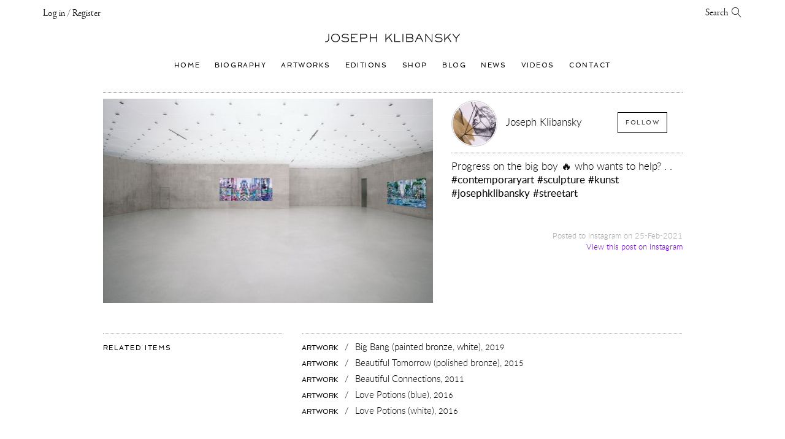

--- FILE ---
content_type: text/html; charset=UTF-8
request_url: https://josephklibansky.com/blog/18195544006014696
body_size: 39321
content:


<!DOCTYPE html>
<html lang="en">
    <head>
        <meta charset="UTF-8">
        <link rel="sitemap" type="application/xml" title="Sitemap" href="https://josephklibansky.com/sitemap.xml" />

        <title>Progress on the big boy &#128293; who wants to help? 
.
.
#contemporaryart #sculpture #kunst #josephklibansky #streetart | Blog & Inspiration | Joseph Klibansky</title>
        <meta name="description" content="Progress on the big boy &amp;#128293; who wants to help? ..#contemporaryart #sculpture #kunst #josephklibansky #streetart">
        <meta name="keywords" content="Progress on the big boy &amp;#128293; who wants to help? 
.
.
#contemporaryart #sculpture #kunst #josephklibansky #streetart">

        <meta name="viewport" content="user-scalable=no, width=device-width, initial-scale=1, maximum-scale=1">
        
        <meta name="format-detection" content="telephone=no">

        
            <meta name="robots" content="index, follow">
        

        <meta name="apple-mobile-web-app-capable" content="yes">
        <meta name="apple-mobile-web-app-title" content="Joseph Klibansky">
        <meta name="apple-mobile-web-app-status-bar-style" content="black">
        
        
<link rel="shortcut icon" href="https://josephklibansky.com/images/uploads/random/touch_icons/favicon.ico" type="image/x-icon">
<link rel="icon" href="https://josephklibansky.com/images/uploads/random/touch_icons/favicon.ico" type="image/x-icon">



    
        <link rel="icon" type="image/png" href="/images/made/touch_icons/favicon-16x16.png" sizes="16x16">
        <link rel="icon" type="image/png" href="/images/made/touch_icons/favicon-32x32.png" sizes="32x32">
        <link rel="icon" type="image/png" href="/images/made/touch_icons/favicon-96x96.png" sizes="96x96">
        <link rel="icon" type="image/png" href="/images/made/touch_icons/android-chrome-192x192.png" sizes="192x192">
        <link rel="apple-touch-icon" sizes="57x57" href="/images/made/touch_icons/apple-touch-icon-57x57.png">
        <link rel="apple-touch-icon" sizes="60x60" href="/images/made/touch_icons/apple-touch-icon-60x60.png">
        <link rel="apple-touch-icon" sizes="72x72" href="/images/made/touch_icons/apple-touch-icon-72x72.png">
        <link rel="apple-touch-icon" sizes="76x76" href="/images/made/touch_icons/apple-touch-icon-76x76.png">
        <link rel="apple-touch-icon" sizes="114x114" href="/images/made/touch_icons/apple-touch-icon-114x114.png">
        <link rel="apple-touch-icon" sizes="120x120" href="/images/made/touch_icons/apple-touch-icon-120x120.png">
        <link rel="apple-touch-icon" sizes="144x144" href="/images/made/touch_icons/apple-touch-icon-144x144.png">
        <link rel="apple-touch-icon" sizes="152x152" href="/images/made/touch_icons/apple-touch-icon-152x152.png">
        <link rel="apple-touch-icon" sizes="180x180" href="/images/made/touch_icons/apple-touch-icon-180x180.png">
        <meta name="msapplication-square70x70logo" content="/images/made/touch_icons/smalltile.png" />
        <meta name="msapplication-square150x150logo" content="/images/made/touch_icons/mediumtile.png" />
        <meta name="msapplication-wide310x150logo" content="/images/made/touch_icons/widetile.png" />
        <meta name="msapplication-square310x310logo" content="/images/made/touch_icons/largetile.png" />
    



        
        

        
            <!-- facebook + Google Plus META tags -->
    <meta property="og:title" content="Blog: Progress on the big boy &#128293; who wants to help? 
.
.
#contemporaryart #sculpture #kunst #josephklibansky #streetart" />
    <meta property="og:url" content="https://josephklibansky.com/blog/18195544006014696" />
    
        
            
                <meta property="og:image" content="https://josephklibansky.com/images/made/images/uploads/random/1200_630_85_s_c1_c_c/18195544006014696_joseph-klibansky_blog-og.jpg" />
                <meta property="og:image:width" content="1200" />
                <meta property="og:image:height" content="630" />
            
        
    
    <meta property="og:description" content="Progress on the big boy &#128293; who wants to help? 
.
.
#contemporaryart #sculpture #kunst #josephklibansky #streetart" />
    <meta property="og:site_name" content="Joseph Klibansky" />
    <meta property="og:type" content="website" />
    <meta property="article:author" content="https://www.facebook.com/josephklibanskyart" />
    <meta property="article:publisher" content="https://www.facebook.com/josephklibanskyart" />
    <meta property="fb:app_id" content="116701075095890" />
    <!-- twitter META tags -->
    <meta name="twitter:card" content="photo" />
    <meta name="twitter:site" content="@josephklibansky" />
    <meta name="twitter:creator" content="@josephklibansky" />
    <meta name="twitter:url" content="https://josephklibansky.com/blog/18195544006014696" />
    <meta name="twitter:title" content="Blog: Progress on the big boy &#128293; who wants to help? 
.
.
#contemporaryart #sculpture #kunst #josephklibansky #streetart" />
    <meta name="twitter:description" content="Progress on the big boy &#128293; who wants to help? 
.
.
#contemporaryart #sculpture #kunst #josephklibansky #streetart" />
    
        
            
                <meta name="twitter:image" content="https://josephklibansky.com/images/made/images/uploads/random/1200_630_85_s_c1_c_c/18195544006014696_joseph-klibansky_blog-twitter.jpg" />
                <meta name="twitter:image:width" content="1200" />
                <meta name="twitter:image:height" content="630" />
            
        
    
        
        <meta name="p:domain_verify" content="3fef218c8ab3b256beccbdae8d86d3cb"/>

        
        <script type="application/ld+json">    [        {            "@context": "http://schema.org",            "@type": "BreadcrumbList",            "itemListElement": [                {                    "@type": "ListItem",                    "position": 1,                    "item": {                        "@id": "https://josephklibansky.com/",                        "name": "Joseph Klibansky"                    }                },                {                    "@type": "ListItem",                    "position": 2,                    "item": {                        "@id": "https://josephklibansky.com/blog",                        "name": "Blog"                    }                },                {                    "@type": "ListItem",                    "position": 3,                    "item": {                        "@id": "https://josephklibansky.com/blog/18195544006014696",                        "name": "Progress on the big boy &#128293; who wants to help? \n.\n.\n#contemporaryart #sculpture #kunst #josephklibansky #streetart"                    }                }            ]        }    ]    </script>

        

        
        

        
        

        
        

        <!--[if lt IE 9]>
            <script src="/assets/bower_components/html5shiv/dist/html5shiv.min.js"></script>
            <script src="/assets/bower_components/css3-mediaqueries-js/css3-mediaqueries.js"></script>
            <script src="/assets/bower_components/picturefill/dist/picturefill.min.js" async></script>
        <![endif]-->

        
        <link href="//josephklibansky.com/assets/minify_cache/66cc424b72e2827889161136dcf5ebeacc3dc1cb.1580310071.css" rel="stylesheet" media="print" onload="this.media='all'" />
        
        
            <!-- formValidation -->
            <link href="/assets/formvalidation0.8.1/dist/css/formValidation.min.css" rel="stylesheet" media="all">
            <!-- reModal -->
            <link href="/assets/bower_components/remodal/dist/remodal.css" rel="stylesheet" media="all">
            <link href="/assets/bower_components/remodal/dist/remodal-default-theme.css" rel="stylesheet" media="all">
            <!-- Animate.css -->
            <link href="/assets/bower_components/animate.css/animate.min.css" rel="stylesheet" media="all">
            <link href="/assets/bower_components/noty/lib/noty.css" rel="stylesheet" media="all">
        

    <!-- Page specific init -->


        
        <style type="text/css">
/*!
 * Bootstrap v3.4.1 (https://getbootstrap.com/)
 * Copyright 2011-2019 Twitter, Inc.
 * Licensed under MIT (https://github.com/twbs/bootstrap/blob/master/LICENSE)
 */

/*! normalize.css v3.0.3 | MIT License | github.com/necolas/normalize.css */
html{font-family:sans-serif;-ms-text-size-adjust:100%;-webkit-text-size-adjust:100%}body{margin:0}article,aside,details,figcaption,figure,footer,header,hgroup,main,menu,nav,section,summary{display:block}audio,canvas,progress,video{display:inline-block;vertical-align:baseline}audio:not([controls]){display:none;height:0}[hidden],template{display:none}a{background-color:transparent}a:active,a:hover{outline:0}abbr[title]{border-bottom:none;text-decoration:underline;-webkit-text-decoration:underline dotted;-moz-text-decoration:underline dotted;text-decoration:underline dotted}b,strong{font-weight:700}dfn{font-style:italic}h1{font-size:2em;margin:.67em 0}mark{background:#ff0;color:#000}small{font-size:80%}sub,sup{font-size:75%;line-height:0;position:relative;vertical-align:baseline}sup{top:-.5em}sub{bottom:-.25em}img{border:0}svg:not(:root){overflow:hidden}figure{margin:1em
40px}hr{-webkit-box-sizing:content-box;-moz-box-sizing:content-box;box-sizing:content-box;height:0}pre{overflow:auto}code,kbd,pre,samp{font-family:monospace,monospace;font-size:1em}button,input,optgroup,select,textarea{color:inherit;font:inherit;margin:0}button{overflow:visible}button,select{text-transform:none}button,html input[type=button],input[type=reset],input[type=submit]{-webkit-appearance:button;cursor:pointer}button[disabled],html input[disabled]{cursor:default}button::-moz-focus-inner,input::-moz-focus-inner{border:0;padding:0}input{line-height:normal}input[type=checkbox],input[type=radio]{-webkit-box-sizing:border-box;-moz-box-sizing:border-box;box-sizing:border-box;padding:0}input[type=number]::-webkit-inner-spin-button,input[type=number]::-webkit-outer-spin-button{height:auto}input[type=search]{-webkit-appearance:textfield;-webkit-box-sizing:content-box;-moz-box-sizing:content-box;box-sizing:content-box}input[type=search]::-webkit-search-cancel-button,input[type=search]::-webkit-search-decoration{-webkit-appearance:none}fieldset{border:1px
solid silver;margin:0
2px;padding:.35em .625em .75em}legend{border:0;padding:0}textarea{overflow:auto}optgroup{font-weight:700}table{border-collapse:collapse;border-spacing:0}td,th{padding:0}
/*! Source: https://github.com/h5bp/html5-boilerplate/blob/master/src/css/main.css */
@media
print{*,:after,:before{color:#000!important;text-shadow:none!important;background:0 0!important;-webkit-box-shadow:none!important;box-shadow:none!important}a,a:visited{text-decoration:underline}a[href]:after{content:" (" attr(href) ")"}abbr[title]:after{content:" (" attr(title) ")"}a[href^="#"]:after,a[href^="javascript:"]:after{content:""}blockquote,pre{border:1px
solid #999;page-break-inside:avoid}thead{display:table-header-group}img,tr{page-break-inside:avoid}img{max-width:100%!important}h2,h3,p{orphans:3;widows:3}h2,h3{page-break-after:avoid}.navbar{display:none}.btn>.caret,.dropup>.btn>.caret{border-top-color:#000!important}.label{border:1px
solid #000}.table{border-collapse:collapse!important}.table td,.table
th{background-color:#fff!important}.table-bordered td,.table-bordered
th{border:1px
solid #ddd!important}}@font-face{font-family:"Glyphicons Halflings";src:url(//josephklibansky.com/assets/bower_components/bootstrap/dist/fonts/glyphicons-halflings-regular.eot);src:url(//josephklibansky.com/assets/bower_components/bootstrap/dist/fonts/glyphicons-halflings-regular.eot?#iefix) format("embedded-opentype"),url(//josephklibansky.com/assets/bower_components/bootstrap/dist/fonts/glyphicons-halflings-regular.woff2) format("woff2"),url(//josephklibansky.com/assets/bower_components/bootstrap/dist/fonts/glyphicons-halflings-regular.woff) format("woff"),url(//josephklibansky.com/assets/bower_components/bootstrap/dist/fonts/glyphicons-halflings-regular.ttf) format("truetype"),url(//josephklibansky.com/assets/bower_components/bootstrap/dist/fonts/glyphicons-halflings-regular.svg#glyphicons_halflingsregular) format("svg")}.glyphicon{position:relative;top:1px;display:inline-block;font-family:"Glyphicons Halflings";font-style:normal;font-weight:400;line-height:1;-webkit-font-smoothing:antialiased;-moz-osx-font-smoothing:grayscale}.glyphicon-asterisk:before{content:"\002a"}.glyphicon-plus:before{content:"\002b"}.glyphicon-eur:before,.glyphicon-euro:before{content:"\20ac"}.glyphicon-minus:before{content:"\2212"}.glyphicon-cloud:before{content:"\2601"}.glyphicon-envelope:before{content:"\2709"}.glyphicon-pencil:before{content:"\270f"}.glyphicon-glass:before{content:"\e001"}.glyphicon-music:before{content:"\e002"}.glyphicon-search:before{content:"\e003"}.glyphicon-heart:before{content:"\e005"}.glyphicon-star:before{content:"\e006"}.glyphicon-star-empty:before{content:"\e007"}.glyphicon-user:before{content:"\e008"}.glyphicon-film:before{content:"\e009"}.glyphicon-th-large:before{content:"\e010"}.glyphicon-th:before{content:"\e011"}.glyphicon-th-list:before{content:"\e012"}.glyphicon-ok:before{content:"\e013"}.glyphicon-remove:before{content:"\e014"}.glyphicon-zoom-in:before{content:"\e015"}.glyphicon-zoom-out:before{content:"\e016"}.glyphicon-off:before{content:"\e017"}.glyphicon-signal:before{content:"\e018"}.glyphicon-cog:before{content:"\e019"}.glyphicon-trash:before{content:"\e020"}.glyphicon-home:before{content:"\e021"}.glyphicon-file:before{content:"\e022"}.glyphicon-time:before{content:"\e023"}.glyphicon-road:before{content:"\e024"}.glyphicon-download-alt:before{content:"\e025"}.glyphicon-download:before{content:"\e026"}.glyphicon-upload:before{content:"\e027"}.glyphicon-inbox:before{content:"\e028"}.glyphicon-play-circle:before{content:"\e029"}.glyphicon-repeat:before{content:"\e030"}.glyphicon-refresh:before{content:"\e031"}.glyphicon-list-alt:before{content:"\e032"}.glyphicon-lock:before{content:"\e033"}.glyphicon-flag:before{content:"\e034"}.glyphicon-headphones:before{content:"\e035"}.glyphicon-volume-off:before{content:"\e036"}.glyphicon-volume-down:before{content:"\e037"}.glyphicon-volume-up:before{content:"\e038"}.glyphicon-qrcode:before{content:"\e039"}.glyphicon-barcode:before{content:"\e040"}.glyphicon-tag:before{content:"\e041"}.glyphicon-tags:before{content:"\e042"}.glyphicon-book:before{content:"\e043"}.glyphicon-bookmark:before{content:"\e044"}.glyphicon-print:before{content:"\e045"}.glyphicon-camera:before{content:"\e046"}.glyphicon-font:before{content:"\e047"}.glyphicon-bold:before{content:"\e048"}.glyphicon-italic:before{content:"\e049"}.glyphicon-text-height:before{content:"\e050"}.glyphicon-text-width:before{content:"\e051"}.glyphicon-align-left:before{content:"\e052"}.glyphicon-align-center:before{content:"\e053"}.glyphicon-align-right:before{content:"\e054"}.glyphicon-align-justify:before{content:"\e055"}.glyphicon-list:before{content:"\e056"}.glyphicon-indent-left:before{content:"\e057"}.glyphicon-indent-right:before{content:"\e058"}.glyphicon-facetime-video:before{content:"\e059"}.glyphicon-picture:before{content:"\e060"}.glyphicon-map-marker:before{content:"\e062"}.glyphicon-adjust:before{content:"\e063"}.glyphicon-tint:before{content:"\e064"}.glyphicon-edit:before{content:"\e065"}.glyphicon-share:before{content:"\e066"}.glyphicon-check:before{content:"\e067"}.glyphicon-move:before{content:"\e068"}.glyphicon-step-backward:before{content:"\e069"}.glyphicon-fast-backward:before{content:"\e070"}.glyphicon-backward:before{content:"\e071"}.glyphicon-play:before{content:"\e072"}.glyphicon-pause:before{content:"\e073"}.glyphicon-stop:before{content:"\e074"}.glyphicon-forward:before{content:"\e075"}.glyphicon-fast-forward:before{content:"\e076"}.glyphicon-step-forward:before{content:"\e077"}.glyphicon-eject:before{content:"\e078"}.glyphicon-chevron-left:before{content:"\e079"}.glyphicon-chevron-right:before{content:"\e080"}.glyphicon-plus-sign:before{content:"\e081"}.glyphicon-minus-sign:before{content:"\e082"}.glyphicon-remove-sign:before{content:"\e083"}.glyphicon-ok-sign:before{content:"\e084"}.glyphicon-question-sign:before{content:"\e085"}.glyphicon-info-sign:before{content:"\e086"}.glyphicon-screenshot:before{content:"\e087"}.glyphicon-remove-circle:before{content:"\e088"}.glyphicon-ok-circle:before{content:"\e089"}.glyphicon-ban-circle:before{content:"\e090"}.glyphicon-arrow-left:before{content:"\e091"}.glyphicon-arrow-right:before{content:"\e092"}.glyphicon-arrow-up:before{content:"\e093"}.glyphicon-arrow-down:before{content:"\e094"}.glyphicon-share-alt:before{content:"\e095"}.glyphicon-resize-full:before{content:"\e096"}.glyphicon-resize-small:before{content:"\e097"}.glyphicon-exclamation-sign:before{content:"\e101"}.glyphicon-gift:before{content:"\e102"}.glyphicon-leaf:before{content:"\e103"}.glyphicon-fire:before{content:"\e104"}.glyphicon-eye-open:before{content:"\e105"}.glyphicon-eye-close:before{content:"\e106"}.glyphicon-warning-sign:before{content:"\e107"}.glyphicon-plane:before{content:"\e108"}.glyphicon-calendar:before{content:"\e109"}.glyphicon-random:before{content:"\e110"}.glyphicon-comment:before{content:"\e111"}.glyphicon-magnet:before{content:"\e112"}.glyphicon-chevron-up:before{content:"\e113"}.glyphicon-chevron-down:before{content:"\e114"}.glyphicon-retweet:before{content:"\e115"}.glyphicon-shopping-cart:before{content:"\e116"}.glyphicon-folder-close:before{content:"\e117"}.glyphicon-folder-open:before{content:"\e118"}.glyphicon-resize-vertical:before{content:"\e119"}.glyphicon-resize-horizontal:before{content:"\e120"}.glyphicon-hdd:before{content:"\e121"}.glyphicon-bullhorn:before{content:"\e122"}.glyphicon-bell:before{content:"\e123"}.glyphicon-certificate:before{content:"\e124"}.glyphicon-thumbs-up:before{content:"\e125"}.glyphicon-thumbs-down:before{content:"\e126"}.glyphicon-hand-right:before{content:"\e127"}.glyphicon-hand-left:before{content:"\e128"}.glyphicon-hand-up:before{content:"\e129"}.glyphicon-hand-down:before{content:"\e130"}.glyphicon-circle-arrow-right:before{content:"\e131"}.glyphicon-circle-arrow-left:before{content:"\e132"}.glyphicon-circle-arrow-up:before{content:"\e133"}.glyphicon-circle-arrow-down:before{content:"\e134"}.glyphicon-globe:before{content:"\e135"}.glyphicon-wrench:before{content:"\e136"}.glyphicon-tasks:before{content:"\e137"}.glyphicon-filter:before{content:"\e138"}.glyphicon-briefcase:before{content:"\e139"}.glyphicon-fullscreen:before{content:"\e140"}.glyphicon-dashboard:before{content:"\e141"}.glyphicon-paperclip:before{content:"\e142"}.glyphicon-heart-empty:before{content:"\e143"}.glyphicon-link:before{content:"\e144"}.glyphicon-phone:before{content:"\e145"}.glyphicon-pushpin:before{content:"\e146"}.glyphicon-usd:before{content:"\e148"}.glyphicon-gbp:before{content:"\e149"}.glyphicon-sort:before{content:"\e150"}.glyphicon-sort-by-alphabet:before{content:"\e151"}.glyphicon-sort-by-alphabet-alt:before{content:"\e152"}.glyphicon-sort-by-order:before{content:"\e153"}.glyphicon-sort-by-order-alt:before{content:"\e154"}.glyphicon-sort-by-attributes:before{content:"\e155"}.glyphicon-sort-by-attributes-alt:before{content:"\e156"}.glyphicon-unchecked:before{content:"\e157"}.glyphicon-expand:before{content:"\e158"}.glyphicon-collapse-down:before{content:"\e159"}.glyphicon-collapse-up:before{content:"\e160"}.glyphicon-log-in:before{content:"\e161"}.glyphicon-flash:before{content:"\e162"}.glyphicon-log-out:before{content:"\e163"}.glyphicon-new-window:before{content:"\e164"}.glyphicon-record:before{content:"\e165"}.glyphicon-save:before{content:"\e166"}.glyphicon-open:before{content:"\e167"}.glyphicon-saved:before{content:"\e168"}.glyphicon-import:before{content:"\e169"}.glyphicon-export:before{content:"\e170"}.glyphicon-send:before{content:"\e171"}.glyphicon-floppy-disk:before{content:"\e172"}.glyphicon-floppy-saved:before{content:"\e173"}.glyphicon-floppy-remove:before{content:"\e174"}.glyphicon-floppy-save:before{content:"\e175"}.glyphicon-floppy-open:before{content:"\e176"}.glyphicon-credit-card:before{content:"\e177"}.glyphicon-transfer:before{content:"\e178"}.glyphicon-cutlery:before{content:"\e179"}.glyphicon-header:before{content:"\e180"}.glyphicon-compressed:before{content:"\e181"}.glyphicon-earphone:before{content:"\e182"}.glyphicon-phone-alt:before{content:"\e183"}.glyphicon-tower:before{content:"\e184"}.glyphicon-stats:before{content:"\e185"}.glyphicon-sd-video:before{content:"\e186"}.glyphicon-hd-video:before{content:"\e187"}.glyphicon-subtitles:before{content:"\e188"}.glyphicon-sound-stereo:before{content:"\e189"}.glyphicon-sound-dolby:before{content:"\e190"}.glyphicon-sound-5-1:before{content:"\e191"}.glyphicon-sound-6-1:before{content:"\e192"}.glyphicon-sound-7-1:before{content:"\e193"}.glyphicon-copyright-mark:before{content:"\e194"}.glyphicon-registration-mark:before{content:"\e195"}.glyphicon-cloud-download:before{content:"\e197"}.glyphicon-cloud-upload:before{content:"\e198"}.glyphicon-tree-conifer:before{content:"\e199"}.glyphicon-tree-deciduous:before{content:"\e200"}.glyphicon-cd:before{content:"\e201"}.glyphicon-save-file:before{content:"\e202"}.glyphicon-open-file:before{content:"\e203"}.glyphicon-level-up:before{content:"\e204"}.glyphicon-copy:before{content:"\e205"}.glyphicon-paste:before{content:"\e206"}.glyphicon-alert:before{content:"\e209"}.glyphicon-equalizer:before{content:"\e210"}.glyphicon-king:before{content:"\e211"}.glyphicon-queen:before{content:"\e212"}.glyphicon-pawn:before{content:"\e213"}.glyphicon-bishop:before{content:"\e214"}.glyphicon-knight:before{content:"\e215"}.glyphicon-baby-formula:before{content:"\e216"}.glyphicon-tent:before{content:"\26fa"}.glyphicon-blackboard:before{content:"\e218"}.glyphicon-bed:before{content:"\e219"}.glyphicon-apple:before{content:"\f8ff"}.glyphicon-erase:before{content:"\e221"}.glyphicon-hourglass:before{content:"\231b"}.glyphicon-lamp:before{content:"\e223"}.glyphicon-duplicate:before{content:"\e224"}.glyphicon-piggy-bank:before{content:"\e225"}.glyphicon-scissors:before{content:"\e226"}.glyphicon-bitcoin:before{content:"\e227"}.glyphicon-btc:before{content:"\e227"}.glyphicon-xbt:before{content:"\e227"}.glyphicon-yen:before{content:"\00a5"}.glyphicon-jpy:before{content:"\00a5"}.glyphicon-ruble:before{content:"\20bd"}.glyphicon-rub:before{content:"\20bd"}.glyphicon-scale:before{content:"\e230"}.glyphicon-ice-lolly:before{content:"\e231"}.glyphicon-ice-lolly-tasted:before{content:"\e232"}.glyphicon-education:before{content:"\e233"}.glyphicon-option-horizontal:before{content:"\e234"}.glyphicon-option-vertical:before{content:"\e235"}.glyphicon-menu-hamburger:before{content:"\e236"}.glyphicon-modal-window:before{content:"\e237"}.glyphicon-oil:before{content:"\e238"}.glyphicon-grain:before{content:"\e239"}.glyphicon-sunglasses:before{content:"\e240"}.glyphicon-text-size:before{content:"\e241"}.glyphicon-text-color:before{content:"\e242"}.glyphicon-text-background:before{content:"\e243"}.glyphicon-object-align-top:before{content:"\e244"}.glyphicon-object-align-bottom:before{content:"\e245"}.glyphicon-object-align-horizontal:before{content:"\e246"}.glyphicon-object-align-left:before{content:"\e247"}.glyphicon-object-align-vertical:before{content:"\e248"}.glyphicon-object-align-right:before{content:"\e249"}.glyphicon-triangle-right:before{content:"\e250"}.glyphicon-triangle-left:before{content:"\e251"}.glyphicon-triangle-bottom:before{content:"\e252"}.glyphicon-triangle-top:before{content:"\e253"}.glyphicon-console:before{content:"\e254"}.glyphicon-superscript:before{content:"\e255"}.glyphicon-subscript:before{content:"\e256"}.glyphicon-menu-left:before{content:"\e257"}.glyphicon-menu-right:before{content:"\e258"}.glyphicon-menu-down:before{content:"\e259"}.glyphicon-menu-up:before{content:"\e260"}*{-webkit-box-sizing:border-box;-moz-box-sizing:border-box;box-sizing:border-box}:after,:before{-webkit-box-sizing:border-box;-moz-box-sizing:border-box;box-sizing:border-box}html{font-size:10px;-webkit-tap-highlight-color:rgba(0,0,0,0)}body{font-family:"Helvetica Neue",Helvetica,Arial,sans-serif;font-size:14px;line-height:1.42857143;color:#333;background-color:#fff}button,input,select,textarea{font-family:inherit;font-size:inherit;line-height:inherit}a{color:#337ab7;text-decoration:none}a:focus,a:hover{color:#23527c;text-decoration:underline}a:focus{outline:5px
auto -webkit-focus-ring-color;outline-offset:-2px}figure{margin:0}img{vertical-align:middle}.carousel-inner>.item>a>img,.carousel-inner>.item>img,.img-responsive,.thumbnail a>img,.thumbnail>img{display:block;max-width:100%;height:auto}.img-rounded{border-radius:6px}.img-thumbnail{padding:4px;line-height:1.42857143;background-color:#fff;border:1px
solid #ddd;border-radius:4px;-webkit-transition:all .2s ease-in-out;-o-transition:all .2s ease-in-out;transition:all .2s ease-in-out;display:inline-block;max-width:100%;height:auto}.img-circle{border-radius:50%}hr{margin-top:20px;margin-bottom:20px;border:0;border-top:1px solid #eee}.sr-only{position:absolute;width:1px;height:1px;padding:0;margin:-1px;overflow:hidden;clip:rect(0,0,0,0);border:0}.sr-only-focusable:active,.sr-only-focusable:focus{position:static;width:auto;height:auto;margin:0;overflow:visible;clip:auto}[role=button]{cursor:pointer}.h1,.h2,.h3,.h4,.h5,.h6,h1,h2,h3,h4,h5,h6{font-family:inherit;font-weight:500;line-height:1.1;color:inherit}.h1 .small,.h1 small,.h2 .small,.h2 small,.h3 .small,.h3 small,.h4 .small,.h4 small,.h5 .small,.h5 small,.h6 .small,.h6 small,h1 .small,h1 small,h2 .small,h2 small,h3 .small,h3 small,h4 .small,h4 small,h5 .small,h5 small,h6 .small,h6
small{font-weight:400;line-height:1;color:#777}.h1,.h2,.h3,h1,h2,h3{margin-top:20px;margin-bottom:10px}.h1 .small,.h1 small,.h2 .small,.h2 small,.h3 .small,.h3 small,h1 .small,h1 small,h2 .small,h2 small,h3 .small,h3
small{font-size:65%}.h4,.h5,.h6,h4,h5,h6{margin-top:10px;margin-bottom:10px}.h4 .small,.h4 small,.h5 .small,.h5 small,.h6 .small,.h6 small,h4 .small,h4 small,h5 .small,h5 small,h6 .small,h6
small{font-size:75%}.h1,h1{font-size:36px}.h2,h2{font-size:30px}.h3,h3{font-size:24px}.h4,h4{font-size:18px}.h5,h5{font-size:14px}.h6,h6{font-size:12px}p{margin:0
0 10px}.lead{margin-bottom:20px;font-size:16px;font-weight:300;line-height:1.4}@media (min-width:768px){.lead{font-size:21px}}.small,small{font-size:85%}.mark,mark{padding:.2em;background-color:#fcf8e3}.text-left{text-align:left}.text-right{text-align:right}.text-center{text-align:center}.text-justify{text-align:justify}.text-nowrap{white-space:nowrap}.text-lowercase{text-transform:lowercase}.text-uppercase{text-transform:uppercase}.text-capitalize{text-transform:capitalize}.text-muted{color:#777}.text-primary{color:#337ab7}a.text-primary:focus,a.text-primary:hover{color:#286090}.text-success{color:#3c763d}a.text-success:focus,a.text-success:hover{color:#2b542c}.text-info{color:#31708f}a.text-info:focus,a.text-info:hover{color:#245269}.text-warning{color:#8a6d3b}a.text-warning:focus,a.text-warning:hover{color:#66512c}.text-danger{color:#a94442}a.text-danger:focus,a.text-danger:hover{color:#843534}.bg-primary{color:#fff;background-color:#337ab7}a.bg-primary:focus,a.bg-primary:hover{background-color:#286090}.bg-success{background-color:#dff0d8}a.bg-success:focus,a.bg-success:hover{background-color:#c1e2b3}.bg-info{background-color:#d9edf7}a.bg-info:focus,a.bg-info:hover{background-color:#afd9ee}.bg-warning{background-color:#fcf8e3}a.bg-warning:focus,a.bg-warning:hover{background-color:#f7ecb5}.bg-danger{background-color:#f2dede}a.bg-danger:focus,a.bg-danger:hover{background-color:#e4b9b9}.page-header{padding-bottom:9px;margin:40px
0 20px;border-bottom:1px solid #eee}ol,ul{margin-top:0;margin-bottom:10px}ol ol,ol ul,ul ol,ul
ul{margin-bottom:0}.list-unstyled{padding-left:0;list-style:none}.list-inline{padding-left:0;list-style:none;margin-left:-5px}.list-inline>li{display:inline-block;padding-right:5px;padding-left:5px}dl{margin-top:0;margin-bottom:20px}dd,dt{line-height:1.42857143}dt{font-weight:700}dd{margin-left:0}@media (min-width:768px){.dl-horizontal
dt{float:left;width:160px;clear:left;text-align:right;overflow:hidden;text-overflow:ellipsis;white-space:nowrap}.dl-horizontal
dd{margin-left:180px}}abbr[data-original-title],abbr[title]{cursor:help}.initialism{font-size:90%;text-transform:uppercase}blockquote{padding:10px
20px;margin:0
0 20px;font-size:17.5px;border-left:5px solid #eee}blockquote ol:last-child,blockquote p:last-child,blockquote ul:last-child{margin-bottom:0}blockquote .small,blockquote footer,blockquote
small{display:block;font-size:80%;line-height:1.42857143;color:#777}blockquote .small:before,blockquote footer:before,blockquote small:before{content:"\2014 \00A0"}.blockquote-reverse,blockquote.pull-right{padding-right:15px;padding-left:0;text-align:right;border-right:5px solid #eee;border-left:0}.blockquote-reverse .small:before,.blockquote-reverse footer:before,.blockquote-reverse small:before,blockquote.pull-right .small:before,blockquote.pull-right footer:before,blockquote.pull-right small:before{content:""}.blockquote-reverse .small:after,.blockquote-reverse footer:after,.blockquote-reverse small:after,blockquote.pull-right .small:after,blockquote.pull-right footer:after,blockquote.pull-right small:after{content:"\00A0 \2014"}address{margin-bottom:20px;font-style:normal;line-height:1.42857143}code,kbd,pre,samp{font-family:Menlo,Monaco,Consolas,"Courier New",monospace}code{padding:2px
4px;font-size:90%;color:#c7254e;background-color:#f9f2f4;border-radius:4px}kbd{padding:2px
4px;font-size:90%;color:#fff;background-color:#333;border-radius:3px;-webkit-box-shadow:inset 0 -1px 0 rgba(0,0,0,.25);box-shadow:inset 0 -1px 0 rgba(0,0,0,.25)}kbd
kbd{padding:0;font-size:100%;font-weight:700;-webkit-box-shadow:none;box-shadow:none}pre{display:block;padding:9.5px;margin:0
0 10px;font-size:13px;line-height:1.42857143;color:#333;word-break:break-all;word-wrap:break-word;background-color:#f5f5f5;border:1px
solid #ccc;border-radius:4px}pre
code{padding:0;font-size:inherit;color:inherit;white-space:pre-wrap;background-color:transparent;border-radius:0}.pre-scrollable{max-height:340px;overflow-y:scroll}.container{padding-right:15px;padding-left:15px;margin-right:auto;margin-left:auto}@media (min-width:768px){.container{width:750px}}@media (min-width:992px){.container{width:970px}}@media (min-width:1200px){.container{width:1170px}}.container-fluid{padding-right:15px;padding-left:15px;margin-right:auto;margin-left:auto}.row{margin-right:-15px;margin-left:-15px}.row-no-gutters{margin-right:0;margin-left:0}.row-no-gutters [class*=col-]{padding-right:0;padding-left:0}.col-lg-1,.col-lg-10,.col-lg-11,.col-lg-12,.col-lg-2,.col-lg-3,.col-lg-4,.col-lg-5,.col-lg-6,.col-lg-7,.col-lg-8,.col-lg-9,.col-md-1,.col-md-10,.col-md-11,.col-md-12,.col-md-2,.col-md-3,.col-md-4,.col-md-5,.col-md-6,.col-md-7,.col-md-8,.col-md-9,.col-sm-1,.col-sm-10,.col-sm-11,.col-sm-12,.col-sm-2,.col-sm-3,.col-sm-4,.col-sm-5,.col-sm-6,.col-sm-7,.col-sm-8,.col-sm-9,.col-xs-1,.col-xs-10,.col-xs-11,.col-xs-12,.col-xs-2,.col-xs-3,.col-xs-4,.col-xs-5,.col-xs-6,.col-xs-7,.col-xs-8,.col-xs-9{position:relative;min-height:1px;padding-right:15px;padding-left:15px}.col-xs-1,.col-xs-10,.col-xs-11,.col-xs-12,.col-xs-2,.col-xs-3,.col-xs-4,.col-xs-5,.col-xs-6,.col-xs-7,.col-xs-8,.col-xs-9{float:left}.col-xs-12{width:100%}.col-xs-11{width:91.66666667%}.col-xs-10{width:83.33333333%}.col-xs-9{width:75%}.col-xs-8{width:66.66666667%}.col-xs-7{width:58.33333333%}.col-xs-6{width:50%}.col-xs-5{width:41.66666667%}.col-xs-4{width:33.33333333%}.col-xs-3{width:25%}.col-xs-2{width:16.66666667%}.col-xs-1{width:8.33333333%}.col-xs-pull-12{right:100%}.col-xs-pull-11{right:91.66666667%}.col-xs-pull-10{right:83.33333333%}.col-xs-pull-9{right:75%}.col-xs-pull-8{right:66.66666667%}.col-xs-pull-7{right:58.33333333%}.col-xs-pull-6{right:50%}.col-xs-pull-5{right:41.66666667%}.col-xs-pull-4{right:33.33333333%}.col-xs-pull-3{right:25%}.col-xs-pull-2{right:16.66666667%}.col-xs-pull-1{right:8.33333333%}.col-xs-pull-0{right:auto}.col-xs-push-12{left:100%}.col-xs-push-11{left:91.66666667%}.col-xs-push-10{left:83.33333333%}.col-xs-push-9{left:75%}.col-xs-push-8{left:66.66666667%}.col-xs-push-7{left:58.33333333%}.col-xs-push-6{left:50%}.col-xs-push-5{left:41.66666667%}.col-xs-push-4{left:33.33333333%}.col-xs-push-3{left:25%}.col-xs-push-2{left:16.66666667%}.col-xs-push-1{left:8.33333333%}.col-xs-push-0{left:auto}.col-xs-offset-12{margin-left:100%}.col-xs-offset-11{margin-left:91.66666667%}.col-xs-offset-10{margin-left:83.33333333%}.col-xs-offset-9{margin-left:75%}.col-xs-offset-8{margin-left:66.66666667%}.col-xs-offset-7{margin-left:58.33333333%}.col-xs-offset-6{margin-left:50%}.col-xs-offset-5{margin-left:41.66666667%}.col-xs-offset-4{margin-left:33.33333333%}.col-xs-offset-3{margin-left:25%}.col-xs-offset-2{margin-left:16.66666667%}.col-xs-offset-1{margin-left:8.33333333%}.col-xs-offset-0{margin-left:0}@media (min-width:768px){.col-sm-1,.col-sm-10,.col-sm-11,.col-sm-12,.col-sm-2,.col-sm-3,.col-sm-4,.col-sm-5,.col-sm-6,.col-sm-7,.col-sm-8,.col-sm-9{float:left}.col-sm-12{width:100%}.col-sm-11{width:91.66666667%}.col-sm-10{width:83.33333333%}.col-sm-9{width:75%}.col-sm-8{width:66.66666667%}.col-sm-7{width:58.33333333%}.col-sm-6{width:50%}.col-sm-5{width:41.66666667%}.col-sm-4{width:33.33333333%}.col-sm-3{width:25%}.col-sm-2{width:16.66666667%}.col-sm-1{width:8.33333333%}.col-sm-pull-12{right:100%}.col-sm-pull-11{right:91.66666667%}.col-sm-pull-10{right:83.33333333%}.col-sm-pull-9{right:75%}.col-sm-pull-8{right:66.66666667%}.col-sm-pull-7{right:58.33333333%}.col-sm-pull-6{right:50%}.col-sm-pull-5{right:41.66666667%}.col-sm-pull-4{right:33.33333333%}.col-sm-pull-3{right:25%}.col-sm-pull-2{right:16.66666667%}.col-sm-pull-1{right:8.33333333%}.col-sm-pull-0{right:auto}.col-sm-push-12{left:100%}.col-sm-push-11{left:91.66666667%}.col-sm-push-10{left:83.33333333%}.col-sm-push-9{left:75%}.col-sm-push-8{left:66.66666667%}.col-sm-push-7{left:58.33333333%}.col-sm-push-6{left:50%}.col-sm-push-5{left:41.66666667%}.col-sm-push-4{left:33.33333333%}.col-sm-push-3{left:25%}.col-sm-push-2{left:16.66666667%}.col-sm-push-1{left:8.33333333%}.col-sm-push-0{left:auto}.col-sm-offset-12{margin-left:100%}.col-sm-offset-11{margin-left:91.66666667%}.col-sm-offset-10{margin-left:83.33333333%}.col-sm-offset-9{margin-left:75%}.col-sm-offset-8{margin-left:66.66666667%}.col-sm-offset-7{margin-left:58.33333333%}.col-sm-offset-6{margin-left:50%}.col-sm-offset-5{margin-left:41.66666667%}.col-sm-offset-4{margin-left:33.33333333%}.col-sm-offset-3{margin-left:25%}.col-sm-offset-2{margin-left:16.66666667%}.col-sm-offset-1{margin-left:8.33333333%}.col-sm-offset-0{margin-left:0}}@media (min-width:992px){.col-md-1,.col-md-10,.col-md-11,.col-md-12,.col-md-2,.col-md-3,.col-md-4,.col-md-5,.col-md-6,.col-md-7,.col-md-8,.col-md-9{float:left}.col-md-12{width:100%}.col-md-11{width:91.66666667%}.col-md-10{width:83.33333333%}.col-md-9{width:75%}.col-md-8{width:66.66666667%}.col-md-7{width:58.33333333%}.col-md-6{width:50%}.col-md-5{width:41.66666667%}.col-md-4{width:33.33333333%}.col-md-3{width:25%}.col-md-2{width:16.66666667%}.col-md-1{width:8.33333333%}.col-md-pull-12{right:100%}.col-md-pull-11{right:91.66666667%}.col-md-pull-10{right:83.33333333%}.col-md-pull-9{right:75%}.col-md-pull-8{right:66.66666667%}.col-md-pull-7{right:58.33333333%}.col-md-pull-6{right:50%}.col-md-pull-5{right:41.66666667%}.col-md-pull-4{right:33.33333333%}.col-md-pull-3{right:25%}.col-md-pull-2{right:16.66666667%}.col-md-pull-1{right:8.33333333%}.col-md-pull-0{right:auto}.col-md-push-12{left:100%}.col-md-push-11{left:91.66666667%}.col-md-push-10{left:83.33333333%}.col-md-push-9{left:75%}.col-md-push-8{left:66.66666667%}.col-md-push-7{left:58.33333333%}.col-md-push-6{left:50%}.col-md-push-5{left:41.66666667%}.col-md-push-4{left:33.33333333%}.col-md-push-3{left:25%}.col-md-push-2{left:16.66666667%}.col-md-push-1{left:8.33333333%}.col-md-push-0{left:auto}.col-md-offset-12{margin-left:100%}.col-md-offset-11{margin-left:91.66666667%}.col-md-offset-10{margin-left:83.33333333%}.col-md-offset-9{margin-left:75%}.col-md-offset-8{margin-left:66.66666667%}.col-md-offset-7{margin-left:58.33333333%}.col-md-offset-6{margin-left:50%}.col-md-offset-5{margin-left:41.66666667%}.col-md-offset-4{margin-left:33.33333333%}.col-md-offset-3{margin-left:25%}.col-md-offset-2{margin-left:16.66666667%}.col-md-offset-1{margin-left:8.33333333%}.col-md-offset-0{margin-left:0}}@media (min-width:1200px){.col-lg-1,.col-lg-10,.col-lg-11,.col-lg-12,.col-lg-2,.col-lg-3,.col-lg-4,.col-lg-5,.col-lg-6,.col-lg-7,.col-lg-8,.col-lg-9{float:left}.col-lg-12{width:100%}.col-lg-11{width:91.66666667%}.col-lg-10{width:83.33333333%}.col-lg-9{width:75%}.col-lg-8{width:66.66666667%}.col-lg-7{width:58.33333333%}.col-lg-6{width:50%}.col-lg-5{width:41.66666667%}.col-lg-4{width:33.33333333%}.col-lg-3{width:25%}.col-lg-2{width:16.66666667%}.col-lg-1{width:8.33333333%}.col-lg-pull-12{right:100%}.col-lg-pull-11{right:91.66666667%}.col-lg-pull-10{right:83.33333333%}.col-lg-pull-9{right:75%}.col-lg-pull-8{right:66.66666667%}.col-lg-pull-7{right:58.33333333%}.col-lg-pull-6{right:50%}.col-lg-pull-5{right:41.66666667%}.col-lg-pull-4{right:33.33333333%}.col-lg-pull-3{right:25%}.col-lg-pull-2{right:16.66666667%}.col-lg-pull-1{right:8.33333333%}.col-lg-pull-0{right:auto}.col-lg-push-12{left:100%}.col-lg-push-11{left:91.66666667%}.col-lg-push-10{left:83.33333333%}.col-lg-push-9{left:75%}.col-lg-push-8{left:66.66666667%}.col-lg-push-7{left:58.33333333%}.col-lg-push-6{left:50%}.col-lg-push-5{left:41.66666667%}.col-lg-push-4{left:33.33333333%}.col-lg-push-3{left:25%}.col-lg-push-2{left:16.66666667%}.col-lg-push-1{left:8.33333333%}.col-lg-push-0{left:auto}.col-lg-offset-12{margin-left:100%}.col-lg-offset-11{margin-left:91.66666667%}.col-lg-offset-10{margin-left:83.33333333%}.col-lg-offset-9{margin-left:75%}.col-lg-offset-8{margin-left:66.66666667%}.col-lg-offset-7{margin-left:58.33333333%}.col-lg-offset-6{margin-left:50%}.col-lg-offset-5{margin-left:41.66666667%}.col-lg-offset-4{margin-left:33.33333333%}.col-lg-offset-3{margin-left:25%}.col-lg-offset-2{margin-left:16.66666667%}.col-lg-offset-1{margin-left:8.33333333%}.col-lg-offset-0{margin-left:0}}table{background-color:transparent}table col[class*=col-]{position:static;display:table-column;float:none}table td[class*=col-],table th[class*=col-]{position:static;display:table-cell;float:none}caption{padding-top:8px;padding-bottom:8px;color:#777;text-align:left}th{text-align:left}.table{width:100%;max-width:100%;margin-bottom:20px}.table>tbody>tr>td,.table>tbody>tr>th,.table>tfoot>tr>td,.table>tfoot>tr>th,.table>thead>tr>td,.table>thead>tr>th{padding:8px;line-height:1.42857143;vertical-align:top;border-top:1px solid #ddd}.table>thead>tr>th{vertical-align:bottom;border-bottom:2px solid #ddd}.table>caption+thead>tr:first-child>td,.table>caption+thead>tr:first-child>th,.table>colgroup+thead>tr:first-child>td,.table>colgroup+thead>tr:first-child>th,.table>thead:first-child>tr:first-child>td,.table>thead:first-child>tr:first-child>th{border-top:0}.table>tbody+tbody{border-top:2px solid #ddd}.table
.table{background-color:#fff}.table-condensed>tbody>tr>td,.table-condensed>tbody>tr>th,.table-condensed>tfoot>tr>td,.table-condensed>tfoot>tr>th,.table-condensed>thead>tr>td,.table-condensed>thead>tr>th{padding:5px}.table-bordered{border:1px
solid #ddd}.table-bordered>tbody>tr>td,.table-bordered>tbody>tr>th,.table-bordered>tfoot>tr>td,.table-bordered>tfoot>tr>th,.table-bordered>thead>tr>td,.table-bordered>thead>tr>th{border:1px
solid #ddd}.table-bordered>thead>tr>td,.table-bordered>thead>tr>th{border-bottom-width:2px}.table-striped>tbody>tr:nth-of-type(odd){background-color:#f9f9f9}.table-hover>tbody>tr:hover{background-color:#f5f5f5}.table>tbody>tr.active>td,.table>tbody>tr.active>th,.table>tbody>tr>td.active,.table>tbody>tr>th.active,.table>tfoot>tr.active>td,.table>tfoot>tr.active>th,.table>tfoot>tr>td.active,.table>tfoot>tr>th.active,.table>thead>tr.active>td,.table>thead>tr.active>th,.table>thead>tr>td.active,.table>thead>tr>th.active{background-color:#f5f5f5}.table-hover>tbody>tr.active:hover>td,.table-hover>tbody>tr.active:hover>th,.table-hover>tbody>tr:hover>.active,.table-hover>tbody>tr>td.active:hover,.table-hover>tbody>tr>th.active:hover{background-color:#e8e8e8}.table>tbody>tr.success>td,.table>tbody>tr.success>th,.table>tbody>tr>td.success,.table>tbody>tr>th.success,.table>tfoot>tr.success>td,.table>tfoot>tr.success>th,.table>tfoot>tr>td.success,.table>tfoot>tr>th.success,.table>thead>tr.success>td,.table>thead>tr.success>th,.table>thead>tr>td.success,.table>thead>tr>th.success{background-color:#dff0d8}.table-hover>tbody>tr.success:hover>td,.table-hover>tbody>tr.success:hover>th,.table-hover>tbody>tr:hover>.success,.table-hover>tbody>tr>td.success:hover,.table-hover>tbody>tr>th.success:hover{background-color:#d0e9c6}.table>tbody>tr.info>td,.table>tbody>tr.info>th,.table>tbody>tr>td.info,.table>tbody>tr>th.info,.table>tfoot>tr.info>td,.table>tfoot>tr.info>th,.table>tfoot>tr>td.info,.table>tfoot>tr>th.info,.table>thead>tr.info>td,.table>thead>tr.info>th,.table>thead>tr>td.info,.table>thead>tr>th.info{background-color:#d9edf7}.table-hover>tbody>tr.info:hover>td,.table-hover>tbody>tr.info:hover>th,.table-hover>tbody>tr:hover>.info,.table-hover>tbody>tr>td.info:hover,.table-hover>tbody>tr>th.info:hover{background-color:#c4e3f3}.table>tbody>tr.warning>td,.table>tbody>tr.warning>th,.table>tbody>tr>td.warning,.table>tbody>tr>th.warning,.table>tfoot>tr.warning>td,.table>tfoot>tr.warning>th,.table>tfoot>tr>td.warning,.table>tfoot>tr>th.warning,.table>thead>tr.warning>td,.table>thead>tr.warning>th,.table>thead>tr>td.warning,.table>thead>tr>th.warning{background-color:#fcf8e3}.table-hover>tbody>tr.warning:hover>td,.table-hover>tbody>tr.warning:hover>th,.table-hover>tbody>tr:hover>.warning,.table-hover>tbody>tr>td.warning:hover,.table-hover>tbody>tr>th.warning:hover{background-color:#faf2cc}.table>tbody>tr.danger>td,.table>tbody>tr.danger>th,.table>tbody>tr>td.danger,.table>tbody>tr>th.danger,.table>tfoot>tr.danger>td,.table>tfoot>tr.danger>th,.table>tfoot>tr>td.danger,.table>tfoot>tr>th.danger,.table>thead>tr.danger>td,.table>thead>tr.danger>th,.table>thead>tr>td.danger,.table>thead>tr>th.danger{background-color:#f2dede}.table-hover>tbody>tr.danger:hover>td,.table-hover>tbody>tr.danger:hover>th,.table-hover>tbody>tr:hover>.danger,.table-hover>tbody>tr>td.danger:hover,.table-hover>tbody>tr>th.danger:hover{background-color:#ebcccc}.table-responsive{min-height:.01%;overflow-x:auto}@media screen and (max-width:767px){.table-responsive{width:100%;margin-bottom:15px;overflow-y:hidden;-ms-overflow-style:-ms-autohiding-scrollbar;border:1px
solid #ddd}.table-responsive>.table{margin-bottom:0}.table-responsive>.table>tbody>tr>td,.table-responsive>.table>tbody>tr>th,.table-responsive>.table>tfoot>tr>td,.table-responsive>.table>tfoot>tr>th,.table-responsive>.table>thead>tr>td,.table-responsive>.table>thead>tr>th{white-space:nowrap}.table-responsive>.table-bordered{border:0}.table-responsive>.table-bordered>tbody>tr>td:first-child,.table-responsive>.table-bordered>tbody>tr>th:first-child,.table-responsive>.table-bordered>tfoot>tr>td:first-child,.table-responsive>.table-bordered>tfoot>tr>th:first-child,.table-responsive>.table-bordered>thead>tr>td:first-child,.table-responsive>.table-bordered>thead>tr>th:first-child{border-left:0}.table-responsive>.table-bordered>tbody>tr>td:last-child,.table-responsive>.table-bordered>tbody>tr>th:last-child,.table-responsive>.table-bordered>tfoot>tr>td:last-child,.table-responsive>.table-bordered>tfoot>tr>th:last-child,.table-responsive>.table-bordered>thead>tr>td:last-child,.table-responsive>.table-bordered>thead>tr>th:last-child{border-right:0}.table-responsive>.table-bordered>tbody>tr:last-child>td,.table-responsive>.table-bordered>tbody>tr:last-child>th,.table-responsive>.table-bordered>tfoot>tr:last-child>td,.table-responsive>.table-bordered>tfoot>tr:last-child>th{border-bottom:0}}fieldset{min-width:0;padding:0;margin:0;border:0}legend{display:block;width:100%;padding:0;margin-bottom:20px;font-size:21px;line-height:inherit;color:#333;border:0;border-bottom:1px solid #e5e5e5}label{display:inline-block;max-width:100%;margin-bottom:5px;font-weight:700}input[type=search]{-webkit-box-sizing:border-box;-moz-box-sizing:border-box;box-sizing:border-box;-webkit-appearance:none;-moz-appearance:none;appearance:none}input[type=checkbox],input[type=radio]{margin:4px
0 0;margin-top:1px\9;line-height:normal}fieldset[disabled] input[type=checkbox],fieldset[disabled] input[type=radio],input[type=checkbox].disabled,input[type=checkbox][disabled],input[type=radio].disabled,input[type=radio][disabled]{cursor:not-allowed}input[type=file]{display:block}input[type=range]{display:block;width:100%}select[multiple],select[size]{height:auto}input[type=checkbox]:focus,input[type=file]:focus,input[type=radio]:focus{outline:5px
auto -webkit-focus-ring-color;outline-offset:-2px}output{display:block;padding-top:7px;font-size:14px;line-height:1.42857143;color:#555}.form-control{display:block;width:100%;height:34px;padding:6px
12px;font-size:14px;line-height:1.42857143;color:#555;background-color:#fff;background-image:none;border:1px
solid #ccc;border-radius:4px;-webkit-box-shadow:inset 0 1px 1px rgba(0,0,0,.075);box-shadow:inset 0 1px 1px rgba(0,0,0,.075);-webkit-transition:border-color ease-in-out .15s,box-shadow ease-in-out .15s;-o-transition:border-color ease-in-out .15s,box-shadow ease-in-out .15s;-webkit-transition:border-color ease-in-out .15s,-webkit-box-shadow ease-in-out .15s;transition:border-color ease-in-out .15s,-webkit-box-shadow ease-in-out .15s;transition:border-color ease-in-out .15s,box-shadow ease-in-out .15s;transition:border-color ease-in-out .15s,box-shadow ease-in-out .15s,-webkit-box-shadow ease-in-out .15s}.form-control:focus{border-color:#66afe9;outline:0;-webkit-box-shadow:inset 0 1px 1px rgba(0,0,0,.075),0 0 8px rgba(102,175,233,.6);box-shadow:inset 0 1px 1px rgba(0,0,0,.075),0 0 8px rgba(102,175,233,.6)}.form-control::-moz-placeholder{color:#999;opacity:1}.form-control:-ms-input-placeholder{color:#999}.form-control::-webkit-input-placeholder{color:#999}.form-control::-ms-expand{background-color:transparent;border:0}.form-control[disabled],.form-control[readonly],fieldset[disabled] .form-control{background-color:#eee;opacity:1}.form-control[disabled],fieldset[disabled] .form-control{cursor:not-allowed}textarea.form-control{height:auto}@media screen and (-webkit-min-device-pixel-ratio:0){input[type=date].form-control,input[type=datetime-local].form-control,input[type=month].form-control,input[type=time].form-control{line-height:34px}.input-group-sm input[type=date],.input-group-sm input[type=datetime-local],.input-group-sm input[type=month],.input-group-sm input[type=time],input[type=date].input-sm,input[type=datetime-local].input-sm,input[type=month].input-sm,input[type=time].input-sm{line-height:30px}.input-group-lg input[type=date],.input-group-lg input[type=datetime-local],.input-group-lg input[type=month],.input-group-lg input[type=time],input[type=date].input-lg,input[type=datetime-local].input-lg,input[type=month].input-lg,input[type=time].input-lg{line-height:46px}}.form-group{margin-bottom:15px}.checkbox,.radio{position:relative;display:block;margin-top:10px;margin-bottom:10px}.checkbox.disabled label,.radio.disabled label,fieldset[disabled] .checkbox label,fieldset[disabled] .radio
label{cursor:not-allowed}.checkbox label,.radio
label{min-height:20px;padding-left:20px;margin-bottom:0;font-weight:400;cursor:pointer}.checkbox input[type=checkbox],.checkbox-inline input[type=checkbox],.radio input[type=radio],.radio-inline input[type=radio]{position:absolute;margin-top:4px\9;margin-left:-20px}.checkbox+.checkbox,.radio+.radio{margin-top:-5px}.checkbox-inline,.radio-inline{position:relative;display:inline-block;padding-left:20px;margin-bottom:0;font-weight:400;vertical-align:middle;cursor:pointer}.checkbox-inline.disabled,.radio-inline.disabled,fieldset[disabled] .checkbox-inline,fieldset[disabled] .radio-inline{cursor:not-allowed}.checkbox-inline+.checkbox-inline,.radio-inline+.radio-inline{margin-top:0;margin-left:10px}.form-control-static{min-height:34px;padding-top:7px;padding-bottom:7px;margin-bottom:0}.form-control-static.input-lg,.form-control-static.input-sm{padding-right:0;padding-left:0}.input-sm{height:30px;padding:5px
10px;font-size:12px;line-height:1.5;border-radius:3px}select.input-sm{height:30px;line-height:30px}select[multiple].input-sm,textarea.input-sm{height:auto}.form-group-sm .form-control{height:30px;padding:5px
10px;font-size:12px;line-height:1.5;border-radius:3px}.form-group-sm select.form-control{height:30px;line-height:30px}.form-group-sm select[multiple].form-control,.form-group-sm textarea.form-control{height:auto}.form-group-sm .form-control-static{height:30px;min-height:32px;padding:6px
10px;font-size:12px;line-height:1.5}.input-lg{height:46px;padding:10px
16px;font-size:18px;line-height:1.3333333;border-radius:6px}select.input-lg{height:46px;line-height:46px}select[multiple].input-lg,textarea.input-lg{height:auto}.form-group-lg .form-control{height:46px;padding:10px
16px;font-size:18px;line-height:1.3333333;border-radius:6px}.form-group-lg select.form-control{height:46px;line-height:46px}.form-group-lg select[multiple].form-control,.form-group-lg textarea.form-control{height:auto}.form-group-lg .form-control-static{height:46px;min-height:38px;padding:11px
16px;font-size:18px;line-height:1.3333333}.has-feedback{position:relative}.has-feedback .form-control{padding-right:42.5px}.form-control-feedback{position:absolute;top:0;right:0;z-index:2;display:block;width:34px;height:34px;line-height:34px;text-align:center;pointer-events:none}.form-group-lg .form-control+.form-control-feedback,.input-group-lg+.form-control-feedback,.input-lg+.form-control-feedback{width:46px;height:46px;line-height:46px}.form-group-sm .form-control+.form-control-feedback,.input-group-sm+.form-control-feedback,.input-sm+.form-control-feedback{width:30px;height:30px;line-height:30px}.has-success .checkbox,.has-success .checkbox-inline,.has-success .control-label,.has-success .help-block,.has-success .radio,.has-success .radio-inline,.has-success.checkbox label,.has-success.checkbox-inline label,.has-success.radio label,.has-success.radio-inline
label{color:#3c763d}.has-success .form-control{border-color:#3c763d;-webkit-box-shadow:inset 0 1px 1px rgba(0,0,0,.075);box-shadow:inset 0 1px 1px rgba(0,0,0,.075)}.has-success .form-control:focus{border-color:#2b542c;-webkit-box-shadow:inset 0 1px 1px rgba(0,0,0,.075),0 0 6px #67b168;box-shadow:inset 0 1px 1px rgba(0,0,0,.075),0 0 6px #67b168}.has-success .input-group-addon{color:#3c763d;background-color:#dff0d8;border-color:#3c763d}.has-success .form-control-feedback{color:#3c763d}.has-warning .checkbox,.has-warning .checkbox-inline,.has-warning .control-label,.has-warning .help-block,.has-warning .radio,.has-warning .radio-inline,.has-warning.checkbox label,.has-warning.checkbox-inline label,.has-warning.radio label,.has-warning.radio-inline
label{color:#8a6d3b}.has-warning .form-control{border-color:#8a6d3b;-webkit-box-shadow:inset 0 1px 1px rgba(0,0,0,.075);box-shadow:inset 0 1px 1px rgba(0,0,0,.075)}.has-warning .form-control:focus{border-color:#66512c;-webkit-box-shadow:inset 0 1px 1px rgba(0,0,0,.075),0 0 6px #c0a16b;box-shadow:inset 0 1px 1px rgba(0,0,0,.075),0 0 6px #c0a16b}.has-warning .input-group-addon{color:#8a6d3b;background-color:#fcf8e3;border-color:#8a6d3b}.has-warning .form-control-feedback{color:#8a6d3b}.has-error .checkbox,.has-error .checkbox-inline,.has-error .control-label,.has-error .help-block,.has-error .radio,.has-error .radio-inline,.has-error.checkbox label,.has-error.checkbox-inline label,.has-error.radio label,.has-error.radio-inline
label{color:#a94442}.has-error .form-control{border-color:#a94442;-webkit-box-shadow:inset 0 1px 1px rgba(0,0,0,.075);box-shadow:inset 0 1px 1px rgba(0,0,0,.075)}.has-error .form-control:focus{border-color:#843534;-webkit-box-shadow:inset 0 1px 1px rgba(0,0,0,.075),0 0 6px #ce8483;box-shadow:inset 0 1px 1px rgba(0,0,0,.075),0 0 6px #ce8483}.has-error .input-group-addon{color:#a94442;background-color:#f2dede;border-color:#a94442}.has-error .form-control-feedback{color:#a94442}.has-feedback label~.form-control-feedback{top:25px}.has-feedback label.sr-only~.form-control-feedback{top:0}.help-block{display:block;margin-top:5px;margin-bottom:10px;color:#737373}@media (min-width:768px){.form-inline .form-group{display:inline-block;margin-bottom:0;vertical-align:middle}.form-inline .form-control{display:inline-block;width:auto;vertical-align:middle}.form-inline .form-control-static{display:inline-block}.form-inline .input-group{display:inline-table;vertical-align:middle}.form-inline .input-group .form-control,.form-inline .input-group .input-group-addon,.form-inline .input-group .input-group-btn{width:auto}.form-inline .input-group>.form-control{width:100%}.form-inline .control-label{margin-bottom:0;vertical-align:middle}.form-inline .checkbox,.form-inline
.radio{display:inline-block;margin-top:0;margin-bottom:0;vertical-align:middle}.form-inline .checkbox label,.form-inline .radio
label{padding-left:0}.form-inline .checkbox input[type=checkbox],.form-inline .radio input[type=radio]{position:relative;margin-left:0}.form-inline .has-feedback .form-control-feedback{top:0}}.form-horizontal .checkbox,.form-horizontal .checkbox-inline,.form-horizontal .radio,.form-horizontal .radio-inline{padding-top:7px;margin-top:0;margin-bottom:0}.form-horizontal .checkbox,.form-horizontal
.radio{min-height:27px}.form-horizontal .form-group{margin-right:-15px;margin-left:-15px}@media (min-width:768px){.form-horizontal .control-label{padding-top:7px;margin-bottom:0;text-align:right}}.form-horizontal .has-feedback .form-control-feedback{right:15px}@media (min-width:768px){.form-horizontal .form-group-lg .control-label{padding-top:11px;font-size:18px}}@media (min-width:768px){.form-horizontal .form-group-sm .control-label{padding-top:6px;font-size:12px}}.btn{display:inline-block;margin-bottom:0;font-weight:400;text-align:center;white-space:nowrap;vertical-align:middle;-ms-touch-action:manipulation;touch-action:manipulation;cursor:pointer;background-image:none;border:1px
solid transparent;padding:6px
12px;font-size:14px;line-height:1.42857143;border-radius:4px;-webkit-user-select:none;-moz-user-select:none;-ms-user-select:none;user-select:none}.btn.active.focus,.btn.active:focus,.btn.focus,.btn:active.focus,.btn:active:focus,.btn:focus{outline:5px
auto -webkit-focus-ring-color;outline-offset:-2px}.btn.focus,.btn:focus,.btn:hover{color:#333;text-decoration:none}.btn.active,.btn:active{background-image:none;outline:0;-webkit-box-shadow:inset 0 3px 5px rgba(0,0,0,.125);box-shadow:inset 0 3px 5px rgba(0,0,0,.125)}.btn.disabled,.btn[disabled],fieldset[disabled] .btn{cursor:not-allowed;filter:alpha(opacity=65);opacity:.65;-webkit-box-shadow:none;box-shadow:none}a.btn.disabled,fieldset[disabled] a.btn{pointer-events:none}.btn-default{color:#333;background-color:#fff;border-color:#ccc}.btn-default.focus,.btn-default:focus{color:#333;background-color:#e6e6e6;border-color:#8c8c8c}.btn-default:hover{color:#333;background-color:#e6e6e6;border-color:#adadad}.btn-default.active,.btn-default:active,.open>.dropdown-toggle.btn-default{color:#333;background-color:#e6e6e6;background-image:none;border-color:#adadad}.btn-default.active.focus,.btn-default.active:focus,.btn-default.active:hover,.btn-default:active.focus,.btn-default:active:focus,.btn-default:active:hover,.open>.dropdown-toggle.btn-default.focus,.open>.dropdown-toggle.btn-default:focus,.open>.dropdown-toggle.btn-default:hover{color:#333;background-color:#d4d4d4;border-color:#8c8c8c}.btn-default.disabled.focus,.btn-default.disabled:focus,.btn-default.disabled:hover,.btn-default[disabled].focus,.btn-default[disabled]:focus,.btn-default[disabled]:hover,fieldset[disabled] .btn-default.focus,fieldset[disabled] .btn-default:focus,fieldset[disabled] .btn-default:hover{background-color:#fff;border-color:#ccc}.btn-default
.badge{color:#fff;background-color:#333}.btn-primary{color:#fff;background-color:#337ab7;border-color:#2e6da4}.btn-primary.focus,.btn-primary:focus{color:#fff;background-color:#286090;border-color:#122b40}.btn-primary:hover{color:#fff;background-color:#286090;border-color:#204d74}.btn-primary.active,.btn-primary:active,.open>.dropdown-toggle.btn-primary{color:#fff;background-color:#286090;background-image:none;border-color:#204d74}.btn-primary.active.focus,.btn-primary.active:focus,.btn-primary.active:hover,.btn-primary:active.focus,.btn-primary:active:focus,.btn-primary:active:hover,.open>.dropdown-toggle.btn-primary.focus,.open>.dropdown-toggle.btn-primary:focus,.open>.dropdown-toggle.btn-primary:hover{color:#fff;background-color:#204d74;border-color:#122b40}.btn-primary.disabled.focus,.btn-primary.disabled:focus,.btn-primary.disabled:hover,.btn-primary[disabled].focus,.btn-primary[disabled]:focus,.btn-primary[disabled]:hover,fieldset[disabled] .btn-primary.focus,fieldset[disabled] .btn-primary:focus,fieldset[disabled] .btn-primary:hover{background-color:#337ab7;border-color:#2e6da4}.btn-primary
.badge{color:#337ab7;background-color:#fff}.btn-success{color:#fff;background-color:#5cb85c;border-color:#4cae4c}.btn-success.focus,.btn-success:focus{color:#fff;background-color:#449d44;border-color:#255625}.btn-success:hover{color:#fff;background-color:#449d44;border-color:#398439}.btn-success.active,.btn-success:active,.open>.dropdown-toggle.btn-success{color:#fff;background-color:#449d44;background-image:none;border-color:#398439}.btn-success.active.focus,.btn-success.active:focus,.btn-success.active:hover,.btn-success:active.focus,.btn-success:active:focus,.btn-success:active:hover,.open>.dropdown-toggle.btn-success.focus,.open>.dropdown-toggle.btn-success:focus,.open>.dropdown-toggle.btn-success:hover{color:#fff;background-color:#398439;border-color:#255625}.btn-success.disabled.focus,.btn-success.disabled:focus,.btn-success.disabled:hover,.btn-success[disabled].focus,.btn-success[disabled]:focus,.btn-success[disabled]:hover,fieldset[disabled] .btn-success.focus,fieldset[disabled] .btn-success:focus,fieldset[disabled] .btn-success:hover{background-color:#5cb85c;border-color:#4cae4c}.btn-success
.badge{color:#5cb85c;background-color:#fff}.btn-info{color:#fff;background-color:#5bc0de;border-color:#46b8da}.btn-info.focus,.btn-info:focus{color:#fff;background-color:#31b0d5;border-color:#1b6d85}.btn-info:hover{color:#fff;background-color:#31b0d5;border-color:#269abc}.btn-info.active,.btn-info:active,.open>.dropdown-toggle.btn-info{color:#fff;background-color:#31b0d5;background-image:none;border-color:#269abc}.btn-info.active.focus,.btn-info.active:focus,.btn-info.active:hover,.btn-info:active.focus,.btn-info:active:focus,.btn-info:active:hover,.open>.dropdown-toggle.btn-info.focus,.open>.dropdown-toggle.btn-info:focus,.open>.dropdown-toggle.btn-info:hover{color:#fff;background-color:#269abc;border-color:#1b6d85}.btn-info.disabled.focus,.btn-info.disabled:focus,.btn-info.disabled:hover,.btn-info[disabled].focus,.btn-info[disabled]:focus,.btn-info[disabled]:hover,fieldset[disabled] .btn-info.focus,fieldset[disabled] .btn-info:focus,fieldset[disabled] .btn-info:hover{background-color:#5bc0de;border-color:#46b8da}.btn-info
.badge{color:#5bc0de;background-color:#fff}.btn-warning{color:#fff;background-color:#f0ad4e;border-color:#eea236}.btn-warning.focus,.btn-warning:focus{color:#fff;background-color:#ec971f;border-color:#985f0d}.btn-warning:hover{color:#fff;background-color:#ec971f;border-color:#d58512}.btn-warning.active,.btn-warning:active,.open>.dropdown-toggle.btn-warning{color:#fff;background-color:#ec971f;background-image:none;border-color:#d58512}.btn-warning.active.focus,.btn-warning.active:focus,.btn-warning.active:hover,.btn-warning:active.focus,.btn-warning:active:focus,.btn-warning:active:hover,.open>.dropdown-toggle.btn-warning.focus,.open>.dropdown-toggle.btn-warning:focus,.open>.dropdown-toggle.btn-warning:hover{color:#fff;background-color:#d58512;border-color:#985f0d}.btn-warning.disabled.focus,.btn-warning.disabled:focus,.btn-warning.disabled:hover,.btn-warning[disabled].focus,.btn-warning[disabled]:focus,.btn-warning[disabled]:hover,fieldset[disabled] .btn-warning.focus,fieldset[disabled] .btn-warning:focus,fieldset[disabled] .btn-warning:hover{background-color:#f0ad4e;border-color:#eea236}.btn-warning
.badge{color:#f0ad4e;background-color:#fff}.btn-danger{color:#fff;background-color:#d9534f;border-color:#d43f3a}.btn-danger.focus,.btn-danger:focus{color:#fff;background-color:#c9302c;border-color:#761c19}.btn-danger:hover{color:#fff;background-color:#c9302c;border-color:#ac2925}.btn-danger.active,.btn-danger:active,.open>.dropdown-toggle.btn-danger{color:#fff;background-color:#c9302c;background-image:none;border-color:#ac2925}.btn-danger.active.focus,.btn-danger.active:focus,.btn-danger.active:hover,.btn-danger:active.focus,.btn-danger:active:focus,.btn-danger:active:hover,.open>.dropdown-toggle.btn-danger.focus,.open>.dropdown-toggle.btn-danger:focus,.open>.dropdown-toggle.btn-danger:hover{color:#fff;background-color:#ac2925;border-color:#761c19}.btn-danger.disabled.focus,.btn-danger.disabled:focus,.btn-danger.disabled:hover,.btn-danger[disabled].focus,.btn-danger[disabled]:focus,.btn-danger[disabled]:hover,fieldset[disabled] .btn-danger.focus,fieldset[disabled] .btn-danger:focus,fieldset[disabled] .btn-danger:hover{background-color:#d9534f;border-color:#d43f3a}.btn-danger
.badge{color:#d9534f;background-color:#fff}.btn-link{font-weight:400;color:#337ab7;border-radius:0}.btn-link,.btn-link.active,.btn-link:active,.btn-link[disabled],fieldset[disabled] .btn-link{background-color:transparent;-webkit-box-shadow:none;box-shadow:none}.btn-link,.btn-link:active,.btn-link:focus,.btn-link:hover{border-color:transparent}.btn-link:focus,.btn-link:hover{color:#23527c;text-decoration:underline;background-color:transparent}.btn-link[disabled]:focus,.btn-link[disabled]:hover,fieldset[disabled] .btn-link:focus,fieldset[disabled] .btn-link:hover{color:#777;text-decoration:none}.btn-group-lg>.btn,.btn-lg{padding:10px
16px;font-size:18px;line-height:1.3333333;border-radius:6px}.btn-group-sm>.btn,.btn-sm{padding:5px
10px;font-size:12px;line-height:1.5;border-radius:3px}.btn-group-xs>.btn,.btn-xs{padding:1px
5px;font-size:12px;line-height:1.5;border-radius:3px}.btn-block{display:block;width:100%}.btn-block+.btn-block{margin-top:5px}input[type=button].btn-block,input[type=reset].btn-block,input[type=submit].btn-block{width:100%}.fade{opacity:0;-webkit-transition:opacity .15s linear;-o-transition:opacity .15s linear;transition:opacity .15s linear}.fade.in{opacity:1}.collapse{display:none}.collapse.in{display:block}tr.collapse.in{display:table-row}tbody.collapse.in{display:table-row-group}.collapsing{position:relative;height:0;overflow:hidden;-webkit-transition-property:height,visibility;-o-transition-property:height,visibility;transition-property:height,visibility;-webkit-transition-duration:.35s;-o-transition-duration:.35s;transition-duration:.35s;-webkit-transition-timing-function:ease;-o-transition-timing-function:ease;transition-timing-function:ease}.caret{display:inline-block;width:0;height:0;margin-left:2px;vertical-align:middle;border-top:4px dashed;border-top:4px solid\9;border-right:4px solid transparent;border-left:4px solid transparent}.dropdown,.dropup{position:relative}.dropdown-toggle:focus{outline:0}.dropdown-menu{position:absolute;top:100%;left:0;z-index:1000;display:none;float:left;min-width:160px;padding:5px
0;margin:2px
0 0;font-size:14px;text-align:left;list-style:none;background-color:#fff;background-clip:padding-box;border:1px
solid #ccc;border:1px
solid rgba(0,0,0,.15);border-radius:4px;-webkit-box-shadow:0 6px 12px rgba(0,0,0,.175);box-shadow:0 6px 12px rgba(0,0,0,.175)}.dropdown-menu.pull-right{right:0;left:auto}.dropdown-menu
.divider{height:1px;margin:9px
0;overflow:hidden;background-color:#e5e5e5}.dropdown-menu>li>a{display:block;padding:3px
20px;clear:both;font-weight:400;line-height:1.42857143;color:#333;white-space:nowrap}.dropdown-menu>li>a:focus,.dropdown-menu>li>a:hover{color:#262626;text-decoration:none;background-color:#f5f5f5}.dropdown-menu>.active>a,.dropdown-menu>.active>a:focus,.dropdown-menu>.active>a:hover{color:#fff;text-decoration:none;background-color:#337ab7;outline:0}.dropdown-menu>.disabled>a,.dropdown-menu>.disabled>a:focus,.dropdown-menu>.disabled>a:hover{color:#777}.dropdown-menu>.disabled>a:focus,.dropdown-menu>.disabled>a:hover{text-decoration:none;cursor:not-allowed;background-color:transparent;background-image:none;filter:progid:DXImageTransform.Microsoft.gradient(enabled=false)}.open>.dropdown-menu{display:block}.open>a{outline:0}.dropdown-menu-right{right:0;left:auto}.dropdown-menu-left{right:auto;left:0}.dropdown-header{display:block;padding:3px
20px;font-size:12px;line-height:1.42857143;color:#777;white-space:nowrap}.dropdown-backdrop{position:fixed;top:0;right:0;bottom:0;left:0;z-index:990}.pull-right>.dropdown-menu{right:0;left:auto}.dropup .caret,.navbar-fixed-bottom .dropdown
.caret{content:"";border-top:0;border-bottom:4px dashed;border-bottom:4px solid\9}.dropup .dropdown-menu,.navbar-fixed-bottom .dropdown .dropdown-menu{top:auto;bottom:100%;margin-bottom:2px}@media (min-width:768px){.navbar-right .dropdown-menu{right:0;left:auto}.navbar-right .dropdown-menu-left{right:auto;left:0}}.btn-group,.btn-group-vertical{position:relative;display:inline-block;vertical-align:middle}.btn-group-vertical>.btn,.btn-group>.btn{position:relative;float:left}.btn-group-vertical>.btn.active,.btn-group-vertical>.btn:active,.btn-group-vertical>.btn:focus,.btn-group-vertical>.btn:hover,.btn-group>.btn.active,.btn-group>.btn:active,.btn-group>.btn:focus,.btn-group>.btn:hover{z-index:2}.btn-group .btn+.btn,.btn-group .btn+.btn-group,.btn-group .btn-group+.btn,.btn-group .btn-group+.btn-group{margin-left:-1px}.btn-toolbar{margin-left:-5px}.btn-toolbar .btn,.btn-toolbar .btn-group,.btn-toolbar .input-group{float:left}.btn-toolbar>.btn,.btn-toolbar>.btn-group,.btn-toolbar>.input-group{margin-left:5px}.btn-group>.btn:not(:first-child):not(:last-child):not(.dropdown-toggle){border-radius:0}.btn-group>.btn:first-child{margin-left:0}.btn-group>.btn:first-child:not(:last-child):not(.dropdown-toggle){border-top-right-radius:0;border-bottom-right-radius:0}.btn-group>.btn:last-child:not(:first-child),.btn-group>.dropdown-toggle:not(:first-child){border-top-left-radius:0;border-bottom-left-radius:0}.btn-group>.btn-group{float:left}.btn-group>.btn-group:not(:first-child):not(:last-child)>.btn{border-radius:0}.btn-group>.btn-group:first-child:not(:last-child)>.btn:last-child,.btn-group>.btn-group:first-child:not(:last-child)>.dropdown-toggle{border-top-right-radius:0;border-bottom-right-radius:0}.btn-group>.btn-group:last-child:not(:first-child)>.btn:first-child{border-top-left-radius:0;border-bottom-left-radius:0}.btn-group .dropdown-toggle:active,.btn-group.open .dropdown-toggle{outline:0}.btn-group>.btn+.dropdown-toggle{padding-right:8px;padding-left:8px}.btn-group>.btn-lg+.dropdown-toggle{padding-right:12px;padding-left:12px}.btn-group.open .dropdown-toggle{-webkit-box-shadow:inset 0 3px 5px rgba(0,0,0,.125);box-shadow:inset 0 3px 5px rgba(0,0,0,.125)}.btn-group.open .dropdown-toggle.btn-link{-webkit-box-shadow:none;box-shadow:none}.btn
.caret{margin-left:0}.btn-lg
.caret{border-width:5px 5px 0;border-bottom-width:0}.dropup .btn-lg
.caret{border-width:0 5px 5px}.btn-group-vertical>.btn,.btn-group-vertical>.btn-group,.btn-group-vertical>.btn-group>.btn{display:block;float:none;width:100%;max-width:100%}.btn-group-vertical>.btn-group>.btn{float:none}.btn-group-vertical>.btn+.btn,.btn-group-vertical>.btn+.btn-group,.btn-group-vertical>.btn-group+.btn,.btn-group-vertical>.btn-group+.btn-group{margin-top:-1px;margin-left:0}.btn-group-vertical>.btn:not(:first-child):not(:last-child){border-radius:0}.btn-group-vertical>.btn:first-child:not(:last-child){border-top-left-radius:4px;border-top-right-radius:4px;border-bottom-right-radius:0;border-bottom-left-radius:0}.btn-group-vertical>.btn:last-child:not(:first-child){border-top-left-radius:0;border-top-right-radius:0;border-bottom-right-radius:4px;border-bottom-left-radius:4px}.btn-group-vertical>.btn-group:not(:first-child):not(:last-child)>.btn{border-radius:0}.btn-group-vertical>.btn-group:first-child:not(:last-child)>.btn:last-child,.btn-group-vertical>.btn-group:first-child:not(:last-child)>.dropdown-toggle{border-bottom-right-radius:0;border-bottom-left-radius:0}.btn-group-vertical>.btn-group:last-child:not(:first-child)>.btn:first-child{border-top-left-radius:0;border-top-right-radius:0}.btn-group-justified{display:table;width:100%;table-layout:fixed;border-collapse:separate}.btn-group-justified>.btn,.btn-group-justified>.btn-group{display:table-cell;float:none;width:1%}.btn-group-justified>.btn-group
.btn{width:100%}.btn-group-justified>.btn-group .dropdown-menu{left:auto}[data-toggle=buttons]>.btn input[type=checkbox],[data-toggle=buttons]>.btn input[type=radio],[data-toggle=buttons]>.btn-group>.btn input[type=checkbox],[data-toggle=buttons]>.btn-group>.btn input[type=radio]{position:absolute;clip:rect(0,0,0,0);pointer-events:none}.input-group{position:relative;display:table;border-collapse:separate}.input-group[class*=col-]{float:none;padding-right:0;padding-left:0}.input-group .form-control{position:relative;z-index:2;float:left;width:100%;margin-bottom:0}.input-group .form-control:focus{z-index:3}.input-group-lg>.form-control,.input-group-lg>.input-group-addon,.input-group-lg>.input-group-btn>.btn{height:46px;padding:10px
16px;font-size:18px;line-height:1.3333333;border-radius:6px}select.input-group-lg>.form-control,select.input-group-lg>.input-group-addon,select.input-group-lg>.input-group-btn>.btn{height:46px;line-height:46px}select[multiple].input-group-lg>.form-control,select[multiple].input-group-lg>.input-group-addon,select[multiple].input-group-lg>.input-group-btn>.btn,textarea.input-group-lg>.form-control,textarea.input-group-lg>.input-group-addon,textarea.input-group-lg>.input-group-btn>.btn{height:auto}.input-group-sm>.form-control,.input-group-sm>.input-group-addon,.input-group-sm>.input-group-btn>.btn{height:30px;padding:5px
10px;font-size:12px;line-height:1.5;border-radius:3px}select.input-group-sm>.form-control,select.input-group-sm>.input-group-addon,select.input-group-sm>.input-group-btn>.btn{height:30px;line-height:30px}select[multiple].input-group-sm>.form-control,select[multiple].input-group-sm>.input-group-addon,select[multiple].input-group-sm>.input-group-btn>.btn,textarea.input-group-sm>.form-control,textarea.input-group-sm>.input-group-addon,textarea.input-group-sm>.input-group-btn>.btn{height:auto}.input-group .form-control,.input-group-addon,.input-group-btn{display:table-cell}.input-group .form-control:not(:first-child):not(:last-child),.input-group-addon:not(:first-child):not(:last-child),.input-group-btn:not(:first-child):not(:last-child){border-radius:0}.input-group-addon,.input-group-btn{width:1%;white-space:nowrap;vertical-align:middle}.input-group-addon{padding:6px
12px;font-size:14px;font-weight:400;line-height:1;color:#555;text-align:center;background-color:#eee;border:1px
solid #ccc;border-radius:4px}.input-group-addon.input-sm{padding:5px
10px;font-size:12px;border-radius:3px}.input-group-addon.input-lg{padding:10px
16px;font-size:18px;border-radius:6px}.input-group-addon input[type=checkbox],.input-group-addon input[type=radio]{margin-top:0}.input-group .form-control:first-child,.input-group-addon:first-child,.input-group-btn:first-child>.btn,.input-group-btn:first-child>.btn-group>.btn,.input-group-btn:first-child>.dropdown-toggle,.input-group-btn:last-child>.btn-group:not(:last-child)>.btn,.input-group-btn:last-child>.btn:not(:last-child):not(.dropdown-toggle){border-top-right-radius:0;border-bottom-right-radius:0}.input-group-addon:first-child{border-right:0}.input-group .form-control:last-child,.input-group-addon:last-child,.input-group-btn:first-child>.btn-group:not(:first-child)>.btn,.input-group-btn:first-child>.btn:not(:first-child),.input-group-btn:last-child>.btn,.input-group-btn:last-child>.btn-group>.btn,.input-group-btn:last-child>.dropdown-toggle{border-top-left-radius:0;border-bottom-left-radius:0}.input-group-addon:last-child{border-left:0}.input-group-btn{position:relative;font-size:0;white-space:nowrap}.input-group-btn>.btn{position:relative}.input-group-btn>.btn+.btn{margin-left:-1px}.input-group-btn>.btn:active,.input-group-btn>.btn:focus,.input-group-btn>.btn:hover{z-index:2}.input-group-btn:first-child>.btn,.input-group-btn:first-child>.btn-group{margin-right:-1px}.input-group-btn:last-child>.btn,.input-group-btn:last-child>.btn-group{z-index:2;margin-left:-1px}.nav{padding-left:0;margin-bottom:0;list-style:none}.nav>li{position:relative;display:block}.nav>li>a{position:relative;display:block;padding:10px
15px}.nav>li>a:focus,.nav>li>a:hover{text-decoration:none;background-color:#eee}.nav>li.disabled>a{color:#777}.nav>li.disabled>a:focus,.nav>li.disabled>a:hover{color:#777;text-decoration:none;cursor:not-allowed;background-color:transparent}.nav .open>a,.nav .open>a:focus,.nav .open>a:hover{background-color:#eee;border-color:#337ab7}.nav .nav-divider{height:1px;margin:9px
0;overflow:hidden;background-color:#e5e5e5}.nav>li>a>img{max-width:none}.nav-tabs{border-bottom:1px solid #ddd}.nav-tabs>li{float:left;margin-bottom:-1px}.nav-tabs>li>a{margin-right:2px;line-height:1.42857143;border:1px
solid transparent;border-radius:4px 4px 0 0}.nav-tabs>li>a:hover{border-color:#eee #eee #ddd}.nav-tabs>li.active>a,.nav-tabs>li.active>a:focus,.nav-tabs>li.active>a:hover{color:#555;cursor:default;background-color:#fff;border:1px
solid #ddd;border-bottom-color:transparent}.nav-tabs.nav-justified{width:100%;border-bottom:0}.nav-tabs.nav-justified>li{float:none}.nav-tabs.nav-justified>li>a{margin-bottom:5px;text-align:center}.nav-tabs.nav-justified>.dropdown .dropdown-menu{top:auto;left:auto}@media (min-width:768px){.nav-tabs.nav-justified>li{display:table-cell;width:1%}.nav-tabs.nav-justified>li>a{margin-bottom:0}}.nav-tabs.nav-justified>li>a{margin-right:0;border-radius:4px}.nav-tabs.nav-justified>.active>a,.nav-tabs.nav-justified>.active>a:focus,.nav-tabs.nav-justified>.active>a:hover{border:1px
solid #ddd}@media (min-width:768px){.nav-tabs.nav-justified>li>a{border-bottom:1px solid #ddd;border-radius:4px 4px 0 0}.nav-tabs.nav-justified>.active>a,.nav-tabs.nav-justified>.active>a:focus,.nav-tabs.nav-justified>.active>a:hover{border-bottom-color:#fff}}.nav-pills>li{float:left}.nav-pills>li>a{border-radius:4px}.nav-pills>li+li{margin-left:2px}.nav-pills>li.active>a,.nav-pills>li.active>a:focus,.nav-pills>li.active>a:hover{color:#fff;background-color:#337ab7}.nav-stacked>li{float:none}.nav-stacked>li+li{margin-top:2px;margin-left:0}.nav-justified{width:100%}.nav-justified>li{float:none}.nav-justified>li>a{margin-bottom:5px;text-align:center}.nav-justified>.dropdown .dropdown-menu{top:auto;left:auto}@media (min-width:768px){.nav-justified>li{display:table-cell;width:1%}.nav-justified>li>a{margin-bottom:0}}.nav-tabs-justified{border-bottom:0}.nav-tabs-justified>li>a{margin-right:0;border-radius:4px}.nav-tabs-justified>.active>a,.nav-tabs-justified>.active>a:focus,.nav-tabs-justified>.active>a:hover{border:1px
solid #ddd}@media (min-width:768px){.nav-tabs-justified>li>a{border-bottom:1px solid #ddd;border-radius:4px 4px 0 0}.nav-tabs-justified>.active>a,.nav-tabs-justified>.active>a:focus,.nav-tabs-justified>.active>a:hover{border-bottom-color:#fff}}.tab-content>.tab-pane{display:none}.tab-content>.active{display:block}.nav-tabs .dropdown-menu{margin-top:-1px;border-top-left-radius:0;border-top-right-radius:0}.navbar{position:relative;min-height:50px;margin-bottom:20px;border:1px
solid transparent}@media (min-width:768px){.navbar{border-radius:4px}}@media (min-width:768px){.navbar-header{float:left}}.navbar-collapse{padding-right:15px;padding-left:15px;overflow-x:visible;border-top:1px solid transparent;-webkit-box-shadow:inset 0 1px 0 rgba(255,255,255,.1);box-shadow:inset 0 1px 0 rgba(255,255,255,.1);-webkit-overflow-scrolling:touch}.navbar-collapse.in{overflow-y:auto}@media (min-width:768px){.navbar-collapse{width:auto;border-top:0;-webkit-box-shadow:none;box-shadow:none}.navbar-collapse.collapse{display:block!important;height:auto!important;padding-bottom:0;overflow:visible!important}.navbar-collapse.in{overflow-y:visible}.navbar-fixed-bottom .navbar-collapse,.navbar-fixed-top .navbar-collapse,.navbar-static-top .navbar-collapse{padding-right:0;padding-left:0}}.navbar-fixed-bottom,.navbar-fixed-top{position:fixed;right:0;left:0;z-index:1030}.navbar-fixed-bottom .navbar-collapse,.navbar-fixed-top .navbar-collapse{max-height:340px}@media (max-device-width:480px) and (orientation:landscape){.navbar-fixed-bottom .navbar-collapse,.navbar-fixed-top .navbar-collapse{max-height:200px}}@media (min-width:768px){.navbar-fixed-bottom,.navbar-fixed-top{border-radius:0}}.navbar-fixed-top{top:0;border-width:0 0 1px}.navbar-fixed-bottom{bottom:0;margin-bottom:0;border-width:1px 0 0}.container-fluid>.navbar-collapse,.container-fluid>.navbar-header,.container>.navbar-collapse,.container>.navbar-header{margin-right:-15px;margin-left:-15px}@media (min-width:768px){.container-fluid>.navbar-collapse,.container-fluid>.navbar-header,.container>.navbar-collapse,.container>.navbar-header{margin-right:0;margin-left:0}}.navbar-static-top{z-index:1000;border-width:0 0 1px}@media (min-width:768px){.navbar-static-top{border-radius:0}}.navbar-brand{float:left;height:50px;padding:15px
15px;font-size:18px;line-height:20px}.navbar-brand:focus,.navbar-brand:hover{text-decoration:none}.navbar-brand>img{display:block}@media (min-width:768px){.navbar>.container .navbar-brand,.navbar>.container-fluid .navbar-brand{margin-left:-15px}}.navbar-toggle{position:relative;float:right;padding:9px
10px;margin-right:15px;margin-top:8px;margin-bottom:8px;background-color:transparent;background-image:none;border:1px
solid transparent;border-radius:4px}.navbar-toggle:focus{outline:0}.navbar-toggle .icon-bar{display:block;width:22px;height:2px;border-radius:1px}.navbar-toggle .icon-bar+.icon-bar{margin-top:4px}@media (min-width:768px){.navbar-toggle{display:none}}.navbar-nav{margin:7.5px -15px}.navbar-nav>li>a{padding-top:10px;padding-bottom:10px;line-height:20px}@media (max-width:767px){.navbar-nav .open .dropdown-menu{position:static;float:none;width:auto;margin-top:0;background-color:transparent;border:0;-webkit-box-shadow:none;box-shadow:none}.navbar-nav .open .dropdown-menu .dropdown-header,.navbar-nav .open .dropdown-menu>li>a{padding:5px
15px 5px 25px}.navbar-nav .open .dropdown-menu>li>a{line-height:20px}.navbar-nav .open .dropdown-menu>li>a:focus,.navbar-nav .open .dropdown-menu>li>a:hover{background-image:none}}@media (min-width:768px){.navbar-nav{float:left;margin:0}.navbar-nav>li{float:left}.navbar-nav>li>a{padding-top:15px;padding-bottom:15px}}.navbar-form{padding:10px
15px;margin-right:-15px;margin-left:-15px;border-top:1px solid transparent;border-bottom:1px solid transparent;-webkit-box-shadow:inset 0 1px 0 rgba(255,255,255,.1),0 1px 0 rgba(255,255,255,.1);box-shadow:inset 0 1px 0 rgba(255,255,255,.1),0 1px 0 rgba(255,255,255,.1);margin-top:8px;margin-bottom:8px}@media (min-width:768px){.navbar-form .form-group{display:inline-block;margin-bottom:0;vertical-align:middle}.navbar-form .form-control{display:inline-block;width:auto;vertical-align:middle}.navbar-form .form-control-static{display:inline-block}.navbar-form .input-group{display:inline-table;vertical-align:middle}.navbar-form .input-group .form-control,.navbar-form .input-group .input-group-addon,.navbar-form .input-group .input-group-btn{width:auto}.navbar-form .input-group>.form-control{width:100%}.navbar-form .control-label{margin-bottom:0;vertical-align:middle}.navbar-form .checkbox,.navbar-form
.radio{display:inline-block;margin-top:0;margin-bottom:0;vertical-align:middle}.navbar-form .checkbox label,.navbar-form .radio
label{padding-left:0}.navbar-form .checkbox input[type=checkbox],.navbar-form .radio input[type=radio]{position:relative;margin-left:0}.navbar-form .has-feedback .form-control-feedback{top:0}}@media (max-width:767px){.navbar-form .form-group{margin-bottom:5px}.navbar-form .form-group:last-child{margin-bottom:0}}@media (min-width:768px){.navbar-form{width:auto;padding-top:0;padding-bottom:0;margin-right:0;margin-left:0;border:0;-webkit-box-shadow:none;box-shadow:none}}.navbar-nav>li>.dropdown-menu{margin-top:0;border-top-left-radius:0;border-top-right-radius:0}.navbar-fixed-bottom .navbar-nav>li>.dropdown-menu{margin-bottom:0;border-top-left-radius:4px;border-top-right-radius:4px;border-bottom-right-radius:0;border-bottom-left-radius:0}.navbar-btn{margin-top:8px;margin-bottom:8px}.navbar-btn.btn-sm{margin-top:10px;margin-bottom:10px}.navbar-btn.btn-xs{margin-top:14px;margin-bottom:14px}.navbar-text{margin-top:15px;margin-bottom:15px}@media (min-width:768px){.navbar-text{float:left;margin-right:15px;margin-left:15px}}@media (min-width:768px){.navbar-left{float:left!important}.navbar-right{float:right!important;margin-right:-15px}.navbar-right~.navbar-right{margin-right:0}}.navbar-default{background-color:#f8f8f8;border-color:#e7e7e7}.navbar-default .navbar-brand{color:#777}.navbar-default .navbar-brand:focus,.navbar-default .navbar-brand:hover{color:#5e5e5e;background-color:transparent}.navbar-default .navbar-text{color:#777}.navbar-default .navbar-nav>li>a{color:#777}.navbar-default .navbar-nav>li>a:focus,.navbar-default .navbar-nav>li>a:hover{color:#333;background-color:transparent}.navbar-default .navbar-nav>.active>a,.navbar-default .navbar-nav>.active>a:focus,.navbar-default .navbar-nav>.active>a:hover{color:#555;background-color:#e7e7e7}.navbar-default .navbar-nav>.disabled>a,.navbar-default .navbar-nav>.disabled>a:focus,.navbar-default .navbar-nav>.disabled>a:hover{color:#ccc;background-color:transparent}.navbar-default .navbar-nav>.open>a,.navbar-default .navbar-nav>.open>a:focus,.navbar-default .navbar-nav>.open>a:hover{color:#555;background-color:#e7e7e7}@media (max-width:767px){.navbar-default .navbar-nav .open .dropdown-menu>li>a{color:#777}.navbar-default .navbar-nav .open .dropdown-menu>li>a:focus,.navbar-default .navbar-nav .open .dropdown-menu>li>a:hover{color:#333;background-color:transparent}.navbar-default .navbar-nav .open .dropdown-menu>.active>a,.navbar-default .navbar-nav .open .dropdown-menu>.active>a:focus,.navbar-default .navbar-nav .open .dropdown-menu>.active>a:hover{color:#555;background-color:#e7e7e7}.navbar-default .navbar-nav .open .dropdown-menu>.disabled>a,.navbar-default .navbar-nav .open .dropdown-menu>.disabled>a:focus,.navbar-default .navbar-nav .open .dropdown-menu>.disabled>a:hover{color:#ccc;background-color:transparent}}.navbar-default .navbar-toggle{border-color:#ddd}.navbar-default .navbar-toggle:focus,.navbar-default .navbar-toggle:hover{background-color:#ddd}.navbar-default .navbar-toggle .icon-bar{background-color:#888}.navbar-default .navbar-collapse,.navbar-default .navbar-form{border-color:#e7e7e7}.navbar-default .navbar-link{color:#777}.navbar-default .navbar-link:hover{color:#333}.navbar-default .btn-link{color:#777}.navbar-default .btn-link:focus,.navbar-default .btn-link:hover{color:#333}.navbar-default .btn-link[disabled]:focus,.navbar-default .btn-link[disabled]:hover,fieldset[disabled] .navbar-default .btn-link:focus,fieldset[disabled] .navbar-default .btn-link:hover{color:#ccc}.navbar-inverse{background-color:#222;border-color:#080808}.navbar-inverse .navbar-brand{color:#9d9d9d}.navbar-inverse .navbar-brand:focus,.navbar-inverse .navbar-brand:hover{color:#fff;background-color:transparent}.navbar-inverse .navbar-text{color:#9d9d9d}.navbar-inverse .navbar-nav>li>a{color:#9d9d9d}.navbar-inverse .navbar-nav>li>a:focus,.navbar-inverse .navbar-nav>li>a:hover{color:#fff;background-color:transparent}.navbar-inverse .navbar-nav>.active>a,.navbar-inverse .navbar-nav>.active>a:focus,.navbar-inverse .navbar-nav>.active>a:hover{color:#fff;background-color:#080808}.navbar-inverse .navbar-nav>.disabled>a,.navbar-inverse .navbar-nav>.disabled>a:focus,.navbar-inverse .navbar-nav>.disabled>a:hover{color:#444;background-color:transparent}.navbar-inverse .navbar-nav>.open>a,.navbar-inverse .navbar-nav>.open>a:focus,.navbar-inverse .navbar-nav>.open>a:hover{color:#fff;background-color:#080808}@media (max-width:767px){.navbar-inverse .navbar-nav .open .dropdown-menu>.dropdown-header{border-color:#080808}.navbar-inverse .navbar-nav .open .dropdown-menu
.divider{background-color:#080808}.navbar-inverse .navbar-nav .open .dropdown-menu>li>a{color:#9d9d9d}.navbar-inverse .navbar-nav .open .dropdown-menu>li>a:focus,.navbar-inverse .navbar-nav .open .dropdown-menu>li>a:hover{color:#fff;background-color:transparent}.navbar-inverse .navbar-nav .open .dropdown-menu>.active>a,.navbar-inverse .navbar-nav .open .dropdown-menu>.active>a:focus,.navbar-inverse .navbar-nav .open .dropdown-menu>.active>a:hover{color:#fff;background-color:#080808}.navbar-inverse .navbar-nav .open .dropdown-menu>.disabled>a,.navbar-inverse .navbar-nav .open .dropdown-menu>.disabled>a:focus,.navbar-inverse .navbar-nav .open .dropdown-menu>.disabled>a:hover{color:#444;background-color:transparent}}.navbar-inverse .navbar-toggle{border-color:#333}.navbar-inverse .navbar-toggle:focus,.navbar-inverse .navbar-toggle:hover{background-color:#333}.navbar-inverse .navbar-toggle .icon-bar{background-color:#fff}.navbar-inverse .navbar-collapse,.navbar-inverse .navbar-form{border-color:#101010}.navbar-inverse .navbar-link{color:#9d9d9d}.navbar-inverse .navbar-link:hover{color:#fff}.navbar-inverse .btn-link{color:#9d9d9d}.navbar-inverse .btn-link:focus,.navbar-inverse .btn-link:hover{color:#fff}.navbar-inverse .btn-link[disabled]:focus,.navbar-inverse .btn-link[disabled]:hover,fieldset[disabled] .navbar-inverse .btn-link:focus,fieldset[disabled] .navbar-inverse .btn-link:hover{color:#444}.breadcrumb{padding:8px
15px;margin-bottom:20px;list-style:none;background-color:#f5f5f5;border-radius:4px}.breadcrumb>li{display:inline-block}.breadcrumb>li+li:before{padding:0
5px;color:#ccc;content:"/\00a0"}.breadcrumb>.active{color:#777}.pagination{display:inline-block;padding-left:0;margin:20px
0;border-radius:4px}.pagination>li{display:inline}.pagination>li>a,.pagination>li>span{position:relative;float:left;padding:6px
12px;margin-left:-1px;line-height:1.42857143;color:#337ab7;text-decoration:none;background-color:#fff;border:1px
solid #ddd}.pagination>li>a:focus,.pagination>li>a:hover,.pagination>li>span:focus,.pagination>li>span:hover{z-index:2;color:#23527c;background-color:#eee;border-color:#ddd}.pagination>li:first-child>a,.pagination>li:first-child>span{margin-left:0;border-top-left-radius:4px;border-bottom-left-radius:4px}.pagination>li:last-child>a,.pagination>li:last-child>span{border-top-right-radius:4px;border-bottom-right-radius:4px}.pagination>.active>a,.pagination>.active>a:focus,.pagination>.active>a:hover,.pagination>.active>span,.pagination>.active>span:focus,.pagination>.active>span:hover{z-index:3;color:#fff;cursor:default;background-color:#337ab7;border-color:#337ab7}.pagination>.disabled>a,.pagination>.disabled>a:focus,.pagination>.disabled>a:hover,.pagination>.disabled>span,.pagination>.disabled>span:focus,.pagination>.disabled>span:hover{color:#777;cursor:not-allowed;background-color:#fff;border-color:#ddd}.pagination-lg>li>a,.pagination-lg>li>span{padding:10px
16px;font-size:18px;line-height:1.3333333}.pagination-lg>li:first-child>a,.pagination-lg>li:first-child>span{border-top-left-radius:6px;border-bottom-left-radius:6px}.pagination-lg>li:last-child>a,.pagination-lg>li:last-child>span{border-top-right-radius:6px;border-bottom-right-radius:6px}.pagination-sm>li>a,.pagination-sm>li>span{padding:5px
10px;font-size:12px;line-height:1.5}.pagination-sm>li:first-child>a,.pagination-sm>li:first-child>span{border-top-left-radius:3px;border-bottom-left-radius:3px}.pagination-sm>li:last-child>a,.pagination-sm>li:last-child>span{border-top-right-radius:3px;border-bottom-right-radius:3px}.pager{padding-left:0;margin:20px
0;text-align:center;list-style:none}.pager
li{display:inline}.pager li>a,.pager li>span{display:inline-block;padding:5px
14px;background-color:#fff;border:1px
solid #ddd;border-radius:15px}.pager li>a:focus,.pager li>a:hover{text-decoration:none;background-color:#eee}.pager .next>a,.pager .next>span{float:right}.pager .previous>a,.pager .previous>span{float:left}.pager .disabled>a,.pager .disabled>a:focus,.pager .disabled>a:hover,.pager .disabled>span{color:#777;cursor:not-allowed;background-color:#fff}.label{display:inline;padding:.2em .6em .3em;font-size:75%;font-weight:700;line-height:1;color:#fff;text-align:center;white-space:nowrap;vertical-align:baseline;border-radius:.25em}a.label:focus,a.label:hover{color:#fff;text-decoration:none;cursor:pointer}.label:empty{display:none}.btn
.label{position:relative;top:-1px}.label-default{background-color:#777}.label-default[href]:focus,.label-default[href]:hover{background-color:#5e5e5e}.label-primary{background-color:#337ab7}.label-primary[href]:focus,.label-primary[href]:hover{background-color:#286090}.label-success{background-color:#5cb85c}.label-success[href]:focus,.label-success[href]:hover{background-color:#449d44}.label-info{background-color:#5bc0de}.label-info[href]:focus,.label-info[href]:hover{background-color:#31b0d5}.label-warning{background-color:#f0ad4e}.label-warning[href]:focus,.label-warning[href]:hover{background-color:#ec971f}.label-danger{background-color:#d9534f}.label-danger[href]:focus,.label-danger[href]:hover{background-color:#c9302c}.badge{display:inline-block;min-width:10px;padding:3px
7px;font-size:12px;font-weight:700;line-height:1;color:#fff;text-align:center;white-space:nowrap;vertical-align:middle;background-color:#777;border-radius:10px}.badge:empty{display:none}.btn
.badge{position:relative;top:-1px}.btn-group-xs>.btn .badge,.btn-xs
.badge{top:0;padding:1px
5px}a.badge:focus,a.badge:hover{color:#fff;text-decoration:none;cursor:pointer}.list-group-item.active>.badge,.nav-pills>.active>a>.badge{color:#337ab7;background-color:#fff}.list-group-item>.badge{float:right}.list-group-item>.badge+.badge{margin-right:5px}.nav-pills>li>a>.badge{margin-left:3px}.jumbotron{padding-top:30px;padding-bottom:30px;margin-bottom:30px;color:inherit;background-color:#eee}.jumbotron .h1,.jumbotron
h1{color:inherit}.jumbotron
p{margin-bottom:15px;font-size:21px;font-weight:200}.jumbotron>hr{border-top-color:#d5d5d5}.container .jumbotron,.container-fluid
.jumbotron{padding-right:15px;padding-left:15px;border-radius:6px}.jumbotron
.container{max-width:100%}@media screen and (min-width:768px){.jumbotron{padding-top:48px;padding-bottom:48px}.container .jumbotron,.container-fluid
.jumbotron{padding-right:60px;padding-left:60px}.jumbotron .h1,.jumbotron
h1{font-size:63px}}.thumbnail{display:block;padding:4px;margin-bottom:20px;line-height:1.42857143;background-color:#fff;border:1px
solid #ddd;border-radius:4px;-webkit-transition:border .2s ease-in-out;-o-transition:border .2s ease-in-out;transition:border .2s ease-in-out}.thumbnail a>img,.thumbnail>img{margin-right:auto;margin-left:auto}a.thumbnail.active,a.thumbnail:focus,a.thumbnail:hover{border-color:#337ab7}.thumbnail
.caption{padding:9px;color:#333}.alert{padding:15px;margin-bottom:20px;border:1px
solid transparent;border-radius:4px}.alert
h4{margin-top:0;color:inherit}.alert .alert-link{font-weight:700}.alert>p,.alert>ul{margin-bottom:0}.alert>p+p{margin-top:5px}.alert-dismissable,.alert-dismissible{padding-right:35px}.alert-dismissable .close,.alert-dismissible
.close{position:relative;top:-2px;right:-21px;color:inherit}.alert-success{color:#3c763d;background-color:#dff0d8;border-color:#d6e9c6}.alert-success
hr{border-top-color:#c9e2b3}.alert-success .alert-link{color:#2b542c}.alert-info{color:#31708f;background-color:#d9edf7;border-color:#bce8f1}.alert-info
hr{border-top-color:#a6e1ec}.alert-info .alert-link{color:#245269}.alert-warning{color:#8a6d3b;background-color:#fcf8e3;border-color:#faebcc}.alert-warning
hr{border-top-color:#f7e1b5}.alert-warning .alert-link{color:#66512c}.alert-danger{color:#a94442;background-color:#f2dede;border-color:#ebccd1}.alert-danger
hr{border-top-color:#e4b9c0}.alert-danger .alert-link{color:#843534}@-webkit-keyframes progress-bar-stripes{from{background-position:40px 0}to{background-position:0 0}}@-o-keyframes progress-bar-stripes{from{background-position:40px 0}to{background-position:0 0}}@keyframes progress-bar-stripes{from{background-position:40px 0}to{background-position:0 0}}.progress{height:20px;margin-bottom:20px;overflow:hidden;background-color:#f5f5f5;border-radius:4px;-webkit-box-shadow:inset 0 1px 2px rgba(0,0,0,.1);box-shadow:inset 0 1px 2px rgba(0,0,0,.1)}.progress-bar{float:left;width:0%;height:100%;font-size:12px;line-height:20px;color:#fff;text-align:center;background-color:#337ab7;-webkit-box-shadow:inset 0 -1px 0 rgba(0,0,0,.15);box-shadow:inset 0 -1px 0 rgba(0,0,0,.15);-webkit-transition:width .6s ease;-o-transition:width .6s ease;transition:width .6s ease}.progress-bar-striped,.progress-striped .progress-bar{background-image:-webkit-linear-gradient(45deg,rgba(255,255,255,.15) 25%,transparent 25%,transparent 50%,rgba(255,255,255,.15) 50%,rgba(255,255,255,.15) 75%,transparent 75%,transparent);background-image:-o-linear-gradient(45deg,rgba(255,255,255,.15) 25%,transparent 25%,transparent 50%,rgba(255,255,255,.15) 50%,rgba(255,255,255,.15) 75%,transparent 75%,transparent);background-image:linear-gradient(45deg,rgba(255,255,255,.15) 25%,transparent 25%,transparent 50%,rgba(255,255,255,.15) 50%,rgba(255,255,255,.15) 75%,transparent 75%,transparent);-webkit-background-size:40px 40px;background-size:40px 40px}.progress-bar.active,.progress.active .progress-bar{-webkit-animation:progress-bar-stripes 2s linear infinite;-o-animation:progress-bar-stripes 2s linear infinite;animation:progress-bar-stripes 2s linear infinite}.progress-bar-success{background-color:#5cb85c}.progress-striped .progress-bar-success{background-image:-webkit-linear-gradient(45deg,rgba(255,255,255,.15) 25%,transparent 25%,transparent 50%,rgba(255,255,255,.15) 50%,rgba(255,255,255,.15) 75%,transparent 75%,transparent);background-image:-o-linear-gradient(45deg,rgba(255,255,255,.15) 25%,transparent 25%,transparent 50%,rgba(255,255,255,.15) 50%,rgba(255,255,255,.15) 75%,transparent 75%,transparent);background-image:linear-gradient(45deg,rgba(255,255,255,.15) 25%,transparent 25%,transparent 50%,rgba(255,255,255,.15) 50%,rgba(255,255,255,.15) 75%,transparent 75%,transparent)}.progress-bar-info{background-color:#5bc0de}.progress-striped .progress-bar-info{background-image:-webkit-linear-gradient(45deg,rgba(255,255,255,.15) 25%,transparent 25%,transparent 50%,rgba(255,255,255,.15) 50%,rgba(255,255,255,.15) 75%,transparent 75%,transparent);background-image:-o-linear-gradient(45deg,rgba(255,255,255,.15) 25%,transparent 25%,transparent 50%,rgba(255,255,255,.15) 50%,rgba(255,255,255,.15) 75%,transparent 75%,transparent);background-image:linear-gradient(45deg,rgba(255,255,255,.15) 25%,transparent 25%,transparent 50%,rgba(255,255,255,.15) 50%,rgba(255,255,255,.15) 75%,transparent 75%,transparent)}.progress-bar-warning{background-color:#f0ad4e}.progress-striped .progress-bar-warning{background-image:-webkit-linear-gradient(45deg,rgba(255,255,255,.15) 25%,transparent 25%,transparent 50%,rgba(255,255,255,.15) 50%,rgba(255,255,255,.15) 75%,transparent 75%,transparent);background-image:-o-linear-gradient(45deg,rgba(255,255,255,.15) 25%,transparent 25%,transparent 50%,rgba(255,255,255,.15) 50%,rgba(255,255,255,.15) 75%,transparent 75%,transparent);background-image:linear-gradient(45deg,rgba(255,255,255,.15) 25%,transparent 25%,transparent 50%,rgba(255,255,255,.15) 50%,rgba(255,255,255,.15) 75%,transparent 75%,transparent)}.progress-bar-danger{background-color:#d9534f}.progress-striped .progress-bar-danger{background-image:-webkit-linear-gradient(45deg,rgba(255,255,255,.15) 25%,transparent 25%,transparent 50%,rgba(255,255,255,.15) 50%,rgba(255,255,255,.15) 75%,transparent 75%,transparent);background-image:-o-linear-gradient(45deg,rgba(255,255,255,.15) 25%,transparent 25%,transparent 50%,rgba(255,255,255,.15) 50%,rgba(255,255,255,.15) 75%,transparent 75%,transparent);background-image:linear-gradient(45deg,rgba(255,255,255,.15) 25%,transparent 25%,transparent 50%,rgba(255,255,255,.15) 50%,rgba(255,255,255,.15) 75%,transparent 75%,transparent)}.media{margin-top:15px}.media:first-child{margin-top:0}.media,.media-body{overflow:hidden;zoom:1}.media-body{width:10000px}.media-object{display:block}.media-object.img-thumbnail{max-width:none}.media-right,.media>.pull-right{padding-left:10px}.media-left,.media>.pull-left{padding-right:10px}.media-body,.media-left,.media-right{display:table-cell;vertical-align:top}.media-middle{vertical-align:middle}.media-bottom{vertical-align:bottom}.media-heading{margin-top:0;margin-bottom:5px}.media-list{padding-left:0;list-style:none}.list-group{padding-left:0;margin-bottom:20px}.list-group-item{position:relative;display:block;padding:10px
15px;margin-bottom:-1px;background-color:#fff;border:1px
solid #ddd}.list-group-item:first-child{border-top-left-radius:4px;border-top-right-radius:4px}.list-group-item:last-child{margin-bottom:0;border-bottom-right-radius:4px;border-bottom-left-radius:4px}.list-group-item.disabled,.list-group-item.disabled:focus,.list-group-item.disabled:hover{color:#777;cursor:not-allowed;background-color:#eee}.list-group-item.disabled .list-group-item-heading,.list-group-item.disabled:focus .list-group-item-heading,.list-group-item.disabled:hover .list-group-item-heading{color:inherit}.list-group-item.disabled .list-group-item-text,.list-group-item.disabled:focus .list-group-item-text,.list-group-item.disabled:hover .list-group-item-text{color:#777}.list-group-item.active,.list-group-item.active:focus,.list-group-item.active:hover{z-index:2;color:#fff;background-color:#337ab7;border-color:#337ab7}.list-group-item.active .list-group-item-heading,.list-group-item.active .list-group-item-heading>.small,.list-group-item.active .list-group-item-heading>small,.list-group-item.active:focus .list-group-item-heading,.list-group-item.active:focus .list-group-item-heading>.small,.list-group-item.active:focus .list-group-item-heading>small,.list-group-item.active:hover .list-group-item-heading,.list-group-item.active:hover .list-group-item-heading>.small,.list-group-item.active:hover .list-group-item-heading>small{color:inherit}.list-group-item.active .list-group-item-text,.list-group-item.active:focus .list-group-item-text,.list-group-item.active:hover .list-group-item-text{color:#c7ddef}a.list-group-item,button.list-group-item{color:#555}a.list-group-item .list-group-item-heading,button.list-group-item .list-group-item-heading{color:#333}a.list-group-item:focus,a.list-group-item:hover,button.list-group-item:focus,button.list-group-item:hover{color:#555;text-decoration:none;background-color:#f5f5f5}button.list-group-item{width:100%;text-align:left}.list-group-item-success{color:#3c763d;background-color:#dff0d8}a.list-group-item-success,button.list-group-item-success{color:#3c763d}a.list-group-item-success .list-group-item-heading,button.list-group-item-success .list-group-item-heading{color:inherit}a.list-group-item-success:focus,a.list-group-item-success:hover,button.list-group-item-success:focus,button.list-group-item-success:hover{color:#3c763d;background-color:#d0e9c6}a.list-group-item-success.active,a.list-group-item-success.active:focus,a.list-group-item-success.active:hover,button.list-group-item-success.active,button.list-group-item-success.active:focus,button.list-group-item-success.active:hover{color:#fff;background-color:#3c763d;border-color:#3c763d}.list-group-item-info{color:#31708f;background-color:#d9edf7}a.list-group-item-info,button.list-group-item-info{color:#31708f}a.list-group-item-info .list-group-item-heading,button.list-group-item-info .list-group-item-heading{color:inherit}a.list-group-item-info:focus,a.list-group-item-info:hover,button.list-group-item-info:focus,button.list-group-item-info:hover{color:#31708f;background-color:#c4e3f3}a.list-group-item-info.active,a.list-group-item-info.active:focus,a.list-group-item-info.active:hover,button.list-group-item-info.active,button.list-group-item-info.active:focus,button.list-group-item-info.active:hover{color:#fff;background-color:#31708f;border-color:#31708f}.list-group-item-warning{color:#8a6d3b;background-color:#fcf8e3}a.list-group-item-warning,button.list-group-item-warning{color:#8a6d3b}a.list-group-item-warning .list-group-item-heading,button.list-group-item-warning .list-group-item-heading{color:inherit}a.list-group-item-warning:focus,a.list-group-item-warning:hover,button.list-group-item-warning:focus,button.list-group-item-warning:hover{color:#8a6d3b;background-color:#faf2cc}a.list-group-item-warning.active,a.list-group-item-warning.active:focus,a.list-group-item-warning.active:hover,button.list-group-item-warning.active,button.list-group-item-warning.active:focus,button.list-group-item-warning.active:hover{color:#fff;background-color:#8a6d3b;border-color:#8a6d3b}.list-group-item-danger{color:#a94442;background-color:#f2dede}a.list-group-item-danger,button.list-group-item-danger{color:#a94442}a.list-group-item-danger .list-group-item-heading,button.list-group-item-danger .list-group-item-heading{color:inherit}a.list-group-item-danger:focus,a.list-group-item-danger:hover,button.list-group-item-danger:focus,button.list-group-item-danger:hover{color:#a94442;background-color:#ebcccc}a.list-group-item-danger.active,a.list-group-item-danger.active:focus,a.list-group-item-danger.active:hover,button.list-group-item-danger.active,button.list-group-item-danger.active:focus,button.list-group-item-danger.active:hover{color:#fff;background-color:#a94442;border-color:#a94442}.list-group-item-heading{margin-top:0;margin-bottom:5px}.list-group-item-text{margin-bottom:0;line-height:1.3}.panel{margin-bottom:20px;background-color:#fff;border:1px
solid transparent;border-radius:4px;-webkit-box-shadow:0 1px 1px rgba(0,0,0,.05);box-shadow:0 1px 1px rgba(0,0,0,.05)}.panel-body{padding:15px}.panel-heading{padding:10px
15px;border-bottom:1px solid transparent;border-top-left-radius:3px;border-top-right-radius:3px}.panel-heading>.dropdown .dropdown-toggle{color:inherit}.panel-title{margin-top:0;margin-bottom:0;font-size:16px;color:inherit}.panel-title>.small,.panel-title>.small>a,.panel-title>a,.panel-title>small,.panel-title>small>a{color:inherit}.panel-footer{padding:10px
15px;background-color:#f5f5f5;border-top:1px solid #ddd;border-bottom-right-radius:3px;border-bottom-left-radius:3px}.panel>.list-group,.panel>.panel-collapse>.list-group{margin-bottom:0}.panel>.list-group .list-group-item,.panel>.panel-collapse>.list-group .list-group-item{border-width:1px 0;border-radius:0}.panel>.list-group:first-child .list-group-item:first-child,.panel>.panel-collapse>.list-group:first-child .list-group-item:first-child{border-top:0;border-top-left-radius:3px;border-top-right-radius:3px}.panel>.list-group:last-child .list-group-item:last-child,.panel>.panel-collapse>.list-group:last-child .list-group-item:last-child{border-bottom:0;border-bottom-right-radius:3px;border-bottom-left-radius:3px}.panel>.panel-heading+.panel-collapse>.list-group .list-group-item:first-child{border-top-left-radius:0;border-top-right-radius:0}.panel-heading+.list-group .list-group-item:first-child{border-top-width:0}.list-group+.panel-footer{border-top-width:0}.panel>.panel-collapse>.table,.panel>.table,.panel>.table-responsive>.table{margin-bottom:0}.panel>.panel-collapse>.table caption,.panel>.table caption,.panel>.table-responsive>.table
caption{padding-right:15px;padding-left:15px}.panel>.table-responsive:first-child>.table:first-child,.panel>.table:first-child{border-top-left-radius:3px;border-top-right-radius:3px}.panel>.table-responsive:first-child>.table:first-child>tbody:first-child>tr:first-child,.panel>.table-responsive:first-child>.table:first-child>thead:first-child>tr:first-child,.panel>.table:first-child>tbody:first-child>tr:first-child,.panel>.table:first-child>thead:first-child>tr:first-child{border-top-left-radius:3px;border-top-right-radius:3px}.panel>.table-responsive:first-child>.table:first-child>tbody:first-child>tr:first-child td:first-child,.panel>.table-responsive:first-child>.table:first-child>tbody:first-child>tr:first-child th:first-child,.panel>.table-responsive:first-child>.table:first-child>thead:first-child>tr:first-child td:first-child,.panel>.table-responsive:first-child>.table:first-child>thead:first-child>tr:first-child th:first-child,.panel>.table:first-child>tbody:first-child>tr:first-child td:first-child,.panel>.table:first-child>tbody:first-child>tr:first-child th:first-child,.panel>.table:first-child>thead:first-child>tr:first-child td:first-child,.panel>.table:first-child>thead:first-child>tr:first-child th:first-child{border-top-left-radius:3px}.panel>.table-responsive:first-child>.table:first-child>tbody:first-child>tr:first-child td:last-child,.panel>.table-responsive:first-child>.table:first-child>tbody:first-child>tr:first-child th:last-child,.panel>.table-responsive:first-child>.table:first-child>thead:first-child>tr:first-child td:last-child,.panel>.table-responsive:first-child>.table:first-child>thead:first-child>tr:first-child th:last-child,.panel>.table:first-child>tbody:first-child>tr:first-child td:last-child,.panel>.table:first-child>tbody:first-child>tr:first-child th:last-child,.panel>.table:first-child>thead:first-child>tr:first-child td:last-child,.panel>.table:first-child>thead:first-child>tr:first-child th:last-child{border-top-right-radius:3px}.panel>.table-responsive:last-child>.table:last-child,.panel>.table:last-child{border-bottom-right-radius:3px;border-bottom-left-radius:3px}.panel>.table-responsive:last-child>.table:last-child>tbody:last-child>tr:last-child,.panel>.table-responsive:last-child>.table:last-child>tfoot:last-child>tr:last-child,.panel>.table:last-child>tbody:last-child>tr:last-child,.panel>.table:last-child>tfoot:last-child>tr:last-child{border-bottom-right-radius:3px;border-bottom-left-radius:3px}.panel>.table-responsive:last-child>.table:last-child>tbody:last-child>tr:last-child td:first-child,.panel>.table-responsive:last-child>.table:last-child>tbody:last-child>tr:last-child th:first-child,.panel>.table-responsive:last-child>.table:last-child>tfoot:last-child>tr:last-child td:first-child,.panel>.table-responsive:last-child>.table:last-child>tfoot:last-child>tr:last-child th:first-child,.panel>.table:last-child>tbody:last-child>tr:last-child td:first-child,.panel>.table:last-child>tbody:last-child>tr:last-child th:first-child,.panel>.table:last-child>tfoot:last-child>tr:last-child td:first-child,.panel>.table:last-child>tfoot:last-child>tr:last-child th:first-child{border-bottom-left-radius:3px}.panel>.table-responsive:last-child>.table:last-child>tbody:last-child>tr:last-child td:last-child,.panel>.table-responsive:last-child>.table:last-child>tbody:last-child>tr:last-child th:last-child,.panel>.table-responsive:last-child>.table:last-child>tfoot:last-child>tr:last-child td:last-child,.panel>.table-responsive:last-child>.table:last-child>tfoot:last-child>tr:last-child th:last-child,.panel>.table:last-child>tbody:last-child>tr:last-child td:last-child,.panel>.table:last-child>tbody:last-child>tr:last-child th:last-child,.panel>.table:last-child>tfoot:last-child>tr:last-child td:last-child,.panel>.table:last-child>tfoot:last-child>tr:last-child th:last-child{border-bottom-right-radius:3px}.panel>.panel-body+.table,.panel>.panel-body+.table-responsive,.panel>.table+.panel-body,.panel>.table-responsive+.panel-body{border-top:1px solid #ddd}.panel>.table>tbody:first-child>tr:first-child td,.panel>.table>tbody:first-child>tr:first-child
th{border-top:0}.panel>.table-bordered,.panel>.table-responsive>.table-bordered{border:0}.panel>.table-bordered>tbody>tr>td:first-child,.panel>.table-bordered>tbody>tr>th:first-child,.panel>.table-bordered>tfoot>tr>td:first-child,.panel>.table-bordered>tfoot>tr>th:first-child,.panel>.table-bordered>thead>tr>td:first-child,.panel>.table-bordered>thead>tr>th:first-child,.panel>.table-responsive>.table-bordered>tbody>tr>td:first-child,.panel>.table-responsive>.table-bordered>tbody>tr>th:first-child,.panel>.table-responsive>.table-bordered>tfoot>tr>td:first-child,.panel>.table-responsive>.table-bordered>tfoot>tr>th:first-child,.panel>.table-responsive>.table-bordered>thead>tr>td:first-child,.panel>.table-responsive>.table-bordered>thead>tr>th:first-child{border-left:0}.panel>.table-bordered>tbody>tr>td:last-child,.panel>.table-bordered>tbody>tr>th:last-child,.panel>.table-bordered>tfoot>tr>td:last-child,.panel>.table-bordered>tfoot>tr>th:last-child,.panel>.table-bordered>thead>tr>td:last-child,.panel>.table-bordered>thead>tr>th:last-child,.panel>.table-responsive>.table-bordered>tbody>tr>td:last-child,.panel>.table-responsive>.table-bordered>tbody>tr>th:last-child,.panel>.table-responsive>.table-bordered>tfoot>tr>td:last-child,.panel>.table-responsive>.table-bordered>tfoot>tr>th:last-child,.panel>.table-responsive>.table-bordered>thead>tr>td:last-child,.panel>.table-responsive>.table-bordered>thead>tr>th:last-child{border-right:0}.panel>.table-bordered>tbody>tr:first-child>td,.panel>.table-bordered>tbody>tr:first-child>th,.panel>.table-bordered>thead>tr:first-child>td,.panel>.table-bordered>thead>tr:first-child>th,.panel>.table-responsive>.table-bordered>tbody>tr:first-child>td,.panel>.table-responsive>.table-bordered>tbody>tr:first-child>th,.panel>.table-responsive>.table-bordered>thead>tr:first-child>td,.panel>.table-responsive>.table-bordered>thead>tr:first-child>th{border-bottom:0}.panel>.table-bordered>tbody>tr:last-child>td,.panel>.table-bordered>tbody>tr:last-child>th,.panel>.table-bordered>tfoot>tr:last-child>td,.panel>.table-bordered>tfoot>tr:last-child>th,.panel>.table-responsive>.table-bordered>tbody>tr:last-child>td,.panel>.table-responsive>.table-bordered>tbody>tr:last-child>th,.panel>.table-responsive>.table-bordered>tfoot>tr:last-child>td,.panel>.table-responsive>.table-bordered>tfoot>tr:last-child>th{border-bottom:0}.panel>.table-responsive{margin-bottom:0;border:0}.panel-group{margin-bottom:20px}.panel-group
.panel{margin-bottom:0;border-radius:4px}.panel-group .panel+.panel{margin-top:5px}.panel-group .panel-heading{border-bottom:0}.panel-group .panel-heading+.panel-collapse>.list-group,.panel-group .panel-heading+.panel-collapse>.panel-body{border-top:1px solid #ddd}.panel-group .panel-footer{border-top:0}.panel-group .panel-footer+.panel-collapse .panel-body{border-bottom:1px solid #ddd}.panel-default{border-color:#ddd}.panel-default>.panel-heading{color:#333;background-color:#f5f5f5;border-color:#ddd}.panel-default>.panel-heading+.panel-collapse>.panel-body{border-top-color:#ddd}.panel-default>.panel-heading
.badge{color:#f5f5f5;background-color:#333}.panel-default>.panel-footer+.panel-collapse>.panel-body{border-bottom-color:#ddd}.panel-primary{border-color:#337ab7}.panel-primary>.panel-heading{color:#fff;background-color:#337ab7;border-color:#337ab7}.panel-primary>.panel-heading+.panel-collapse>.panel-body{border-top-color:#337ab7}.panel-primary>.panel-heading
.badge{color:#337ab7;background-color:#fff}.panel-primary>.panel-footer+.panel-collapse>.panel-body{border-bottom-color:#337ab7}.panel-success{border-color:#d6e9c6}.panel-success>.panel-heading{color:#3c763d;background-color:#dff0d8;border-color:#d6e9c6}.panel-success>.panel-heading+.panel-collapse>.panel-body{border-top-color:#d6e9c6}.panel-success>.panel-heading
.badge{color:#dff0d8;background-color:#3c763d}.panel-success>.panel-footer+.panel-collapse>.panel-body{border-bottom-color:#d6e9c6}.panel-info{border-color:#bce8f1}.panel-info>.panel-heading{color:#31708f;background-color:#d9edf7;border-color:#bce8f1}.panel-info>.panel-heading+.panel-collapse>.panel-body{border-top-color:#bce8f1}.panel-info>.panel-heading
.badge{color:#d9edf7;background-color:#31708f}.panel-info>.panel-footer+.panel-collapse>.panel-body{border-bottom-color:#bce8f1}.panel-warning{border-color:#faebcc}.panel-warning>.panel-heading{color:#8a6d3b;background-color:#fcf8e3;border-color:#faebcc}.panel-warning>.panel-heading+.panel-collapse>.panel-body{border-top-color:#faebcc}.panel-warning>.panel-heading
.badge{color:#fcf8e3;background-color:#8a6d3b}.panel-warning>.panel-footer+.panel-collapse>.panel-body{border-bottom-color:#faebcc}.panel-danger{border-color:#ebccd1}.panel-danger>.panel-heading{color:#a94442;background-color:#f2dede;border-color:#ebccd1}.panel-danger>.panel-heading+.panel-collapse>.panel-body{border-top-color:#ebccd1}.panel-danger>.panel-heading
.badge{color:#f2dede;background-color:#a94442}.panel-danger>.panel-footer+.panel-collapse>.panel-body{border-bottom-color:#ebccd1}.embed-responsive{position:relative;display:block;height:0;padding:0;overflow:hidden}.embed-responsive .embed-responsive-item,.embed-responsive embed,.embed-responsive iframe,.embed-responsive object,.embed-responsive
video{position:absolute;top:0;bottom:0;left:0;width:100%;height:100%;border:0}.embed-responsive-16by9{padding-bottom:56.25%}.embed-responsive-4by3{padding-bottom:75%}.well{min-height:20px;padding:19px;margin-bottom:20px;background-color:#f5f5f5;border:1px
solid #e3e3e3;border-radius:4px;-webkit-box-shadow:inset 0 1px 1px rgba(0,0,0,.05);box-shadow:inset 0 1px 1px rgba(0,0,0,.05)}.well
blockquote{border-color:#ddd;border-color:rgba(0,0,0,.15)}.well-lg{padding:24px;border-radius:6px}.well-sm{padding:9px;border-radius:3px}.close{float:right;font-size:21px;font-weight:700;line-height:1;color:#000;text-shadow:0 1px 0 #fff;filter:alpha(opacity=20);opacity:.2}.close:focus,.close:hover{color:#000;text-decoration:none;cursor:pointer;filter:alpha(opacity=50);opacity:.5}button.close{padding:0;cursor:pointer;background:0 0;border:0;-webkit-appearance:none;-moz-appearance:none;appearance:none}.modal-open{overflow:hidden}.modal{position:fixed;top:0;right:0;bottom:0;left:0;z-index:1050;display:none;overflow:hidden;-webkit-overflow-scrolling:touch;outline:0}.modal.fade .modal-dialog{-webkit-transform:translate(0,-25%);-ms-transform:translate(0,-25%);-o-transform:translate(0,-25%);transform:translate(0,-25%);-webkit-transition:-webkit-transform .3s ease-out;-o-transition:-o-transform .3s ease-out;transition:-webkit-transform .3s ease-out;transition:transform .3s ease-out;transition:transform .3s ease-out,-webkit-transform .3s ease-out,-o-transform .3s ease-out}.modal.in .modal-dialog{-webkit-transform:translate(0,0);-ms-transform:translate(0,0);-o-transform:translate(0,0);transform:translate(0,0)}.modal-open
.modal{overflow-x:hidden;overflow-y:auto}.modal-dialog{position:relative;width:auto;margin:10px}.modal-content{position:relative;background-color:#fff;background-clip:padding-box;border:1px
solid #999;border:1px
solid rgba(0,0,0,.2);border-radius:6px;-webkit-box-shadow:0 3px 9px rgba(0,0,0,.5);box-shadow:0 3px 9px rgba(0,0,0,.5);outline:0}.modal-backdrop{position:fixed;top:0;right:0;bottom:0;left:0;z-index:1040;background-color:#000}.modal-backdrop.fade{filter:alpha(opacity=0);opacity:0}.modal-backdrop.in{filter:alpha(opacity=50);opacity:.5}.modal-header{padding:15px;border-bottom:1px solid #e5e5e5}.modal-header
.close{margin-top:-2px}.modal-title{margin:0;line-height:1.42857143}.modal-body{position:relative;padding:15px}.modal-footer{padding:15px;text-align:right;border-top:1px solid #e5e5e5}.modal-footer .btn+.btn{margin-bottom:0;margin-left:5px}.modal-footer .btn-group .btn+.btn{margin-left:-1px}.modal-footer .btn-block+.btn-block{margin-left:0}.modal-scrollbar-measure{position:absolute;top:-9999px;width:50px;height:50px;overflow:scroll}@media (min-width:768px){.modal-dialog{width:600px;margin:30px
auto}.modal-content{-webkit-box-shadow:0 5px 15px rgba(0,0,0,.5);box-shadow:0 5px 15px rgba(0,0,0,.5)}.modal-sm{width:300px}}@media (min-width:992px){.modal-lg{width:900px}}.tooltip{position:absolute;z-index:1070;display:block;font-family:"Helvetica Neue",Helvetica,Arial,sans-serif;font-style:normal;font-weight:400;line-height:1.42857143;line-break:auto;text-align:left;text-align:start;text-decoration:none;text-shadow:none;text-transform:none;letter-spacing:normal;word-break:normal;word-spacing:normal;word-wrap:normal;white-space:normal;font-size:12px;filter:alpha(opacity=0);opacity:0}.tooltip.in{filter:alpha(opacity=90);opacity:.9}.tooltip.top{padding:5px
0;margin-top:-3px}.tooltip.right{padding:0
5px;margin-left:3px}.tooltip.bottom{padding:5px
0;margin-top:3px}.tooltip.left{padding:0
5px;margin-left:-3px}.tooltip.top .tooltip-arrow{bottom:0;left:50%;margin-left:-5px;border-width:5px 5px 0;border-top-color:#000}.tooltip.top-left .tooltip-arrow{right:5px;bottom:0;margin-bottom:-5px;border-width:5px 5px 0;border-top-color:#000}.tooltip.top-right .tooltip-arrow{bottom:0;left:5px;margin-bottom:-5px;border-width:5px 5px 0;border-top-color:#000}.tooltip.right .tooltip-arrow{top:50%;left:0;margin-top:-5px;border-width:5px 5px 5px 0;border-right-color:#000}.tooltip.left .tooltip-arrow{top:50%;right:0;margin-top:-5px;border-width:5px 0 5px 5px;border-left-color:#000}.tooltip.bottom .tooltip-arrow{top:0;left:50%;margin-left:-5px;border-width:0 5px 5px;border-bottom-color:#000}.tooltip.bottom-left .tooltip-arrow{top:0;right:5px;margin-top:-5px;border-width:0 5px 5px;border-bottom-color:#000}.tooltip.bottom-right .tooltip-arrow{top:0;left:5px;margin-top:-5px;border-width:0 5px 5px;border-bottom-color:#000}.tooltip-inner{max-width:200px;padding:3px
8px;color:#fff;text-align:center;background-color:#000;border-radius:4px}.tooltip-arrow{position:absolute;width:0;height:0;border-color:transparent;border-style:solid}.popover{position:absolute;top:0;left:0;z-index:1060;display:none;max-width:276px;padding:1px;font-family:"Helvetica Neue",Helvetica,Arial,sans-serif;font-style:normal;font-weight:400;line-height:1.42857143;line-break:auto;text-align:left;text-align:start;text-decoration:none;text-shadow:none;text-transform:none;letter-spacing:normal;word-break:normal;word-spacing:normal;word-wrap:normal;white-space:normal;font-size:14px;background-color:#fff;background-clip:padding-box;border:1px
solid #ccc;border:1px
solid rgba(0,0,0,.2);border-radius:6px;-webkit-box-shadow:0 5px 10px rgba(0,0,0,.2);box-shadow:0 5px 10px rgba(0,0,0,.2)}.popover.top{margin-top:-10px}.popover.right{margin-left:10px}.popover.bottom{margin-top:10px}.popover.left{margin-left:-10px}.popover>.arrow{border-width:11px}.popover>.arrow,.popover>.arrow:after{position:absolute;display:block;width:0;height:0;border-color:transparent;border-style:solid}.popover>.arrow:after{content:"";border-width:10px}.popover.top>.arrow{bottom:-11px;left:50%;margin-left:-11px;border-top-color:#999;border-top-color:rgba(0,0,0,.25);border-bottom-width:0}.popover.top>.arrow:after{bottom:1px;margin-left:-10px;content:" ";border-top-color:#fff;border-bottom-width:0}.popover.right>.arrow{top:50%;left:-11px;margin-top:-11px;border-right-color:#999;border-right-color:rgba(0,0,0,.25);border-left-width:0}.popover.right>.arrow:after{bottom:-10px;left:1px;content:" ";border-right-color:#fff;border-left-width:0}.popover.bottom>.arrow{top:-11px;left:50%;margin-left:-11px;border-top-width:0;border-bottom-color:#999;border-bottom-color:rgba(0,0,0,.25)}.popover.bottom>.arrow:after{top:1px;margin-left:-10px;content:" ";border-top-width:0;border-bottom-color:#fff}.popover.left>.arrow{top:50%;right:-11px;margin-top:-11px;border-right-width:0;border-left-color:#999;border-left-color:rgba(0,0,0,.25)}.popover.left>.arrow:after{right:1px;bottom:-10px;content:" ";border-right-width:0;border-left-color:#fff}.popover-title{padding:8px
14px;margin:0;font-size:14px;background-color:#f7f7f7;border-bottom:1px solid #ebebeb;border-radius:5px 5px 0 0}.popover-content{padding:9px
14px}.carousel{position:relative}.carousel-inner{position:relative;width:100%;overflow:hidden}.carousel-inner>.item{position:relative;display:none;-webkit-transition:.6s ease-in-out left;-o-transition:.6s ease-in-out left;transition:.6s ease-in-out left}.carousel-inner>.item>a>img,.carousel-inner>.item>img{line-height:1}@media all and (transform-3d),(-webkit-transform-3d){.carousel-inner>.item{-webkit-transition:-webkit-transform .6s ease-in-out;-o-transition:-o-transform .6s ease-in-out;transition:-webkit-transform .6s ease-in-out;transition:transform .6s ease-in-out;transition:transform .6s ease-in-out,-webkit-transform .6s ease-in-out,-o-transform .6s ease-in-out;-webkit-backface-visibility:hidden;backface-visibility:hidden;-webkit-perspective:1000px;perspective:1000px}.carousel-inner>.item.active.right,.carousel-inner>.item.next{-webkit-transform:translate3d(100%,0,0);transform:translate3d(100%,0,0);left:0}.carousel-inner>.item.active.left,.carousel-inner>.item.prev{-webkit-transform:translate3d(-100%,0,0);transform:translate3d(-100%,0,0);left:0}.carousel-inner>.item.active,.carousel-inner>.item.next.left,.carousel-inner>.item.prev.right{-webkit-transform:translate3d(0,0,0);transform:translate3d(0,0,0);left:0}}.carousel-inner>.active,.carousel-inner>.next,.carousel-inner>.prev{display:block}.carousel-inner>.active{left:0}.carousel-inner>.next,.carousel-inner>.prev{position:absolute;top:0;width:100%}.carousel-inner>.next{left:100%}.carousel-inner>.prev{left:-100%}.carousel-inner>.next.left,.carousel-inner>.prev.right{left:0}.carousel-inner>.active.left{left:-100%}.carousel-inner>.active.right{left:100%}.carousel-control{position:absolute;top:0;bottom:0;left:0;width:15%;font-size:20px;color:#fff;text-align:center;text-shadow:0 1px 2px rgba(0,0,0,.6);background-color:rgba(0,0,0,0);filter:alpha(opacity=50);opacity:.5}.carousel-control.left{background-image:-webkit-linear-gradient(left,rgba(0,0,0,.5) 0,rgba(0,0,0,.0001) 100%);background-image:-o-linear-gradient(left,rgba(0,0,0,.5) 0,rgba(0,0,0,.0001) 100%);background-image:-webkit-gradient(linear,left top,right top,from(rgba(0,0,0,.5)),to(rgba(0,0,0,.0001)));background-image:linear-gradient(to right,rgba(0,0,0,.5) 0,rgba(0,0,0,.0001) 100%);filter:progid:DXImageTransform.Microsoft.gradient(startColorstr='#80000000',endColorstr='#00000000',GradientType=1);background-repeat:repeat-x}.carousel-control.right{right:0;left:auto;background-image:-webkit-linear-gradient(left,rgba(0,0,0,.0001) 0,rgba(0,0,0,.5) 100%);background-image:-o-linear-gradient(left,rgba(0,0,0,.0001) 0,rgba(0,0,0,.5) 100%);background-image:-webkit-gradient(linear,left top,right top,from(rgba(0,0,0,.0001)),to(rgba(0,0,0,.5)));background-image:linear-gradient(to right,rgba(0,0,0,.0001) 0,rgba(0,0,0,.5) 100%);filter:progid:DXImageTransform.Microsoft.gradient(startColorstr='#00000000',endColorstr='#80000000',GradientType=1);background-repeat:repeat-x}.carousel-control:focus,.carousel-control:hover{color:#fff;text-decoration:none;outline:0;filter:alpha(opacity=90);opacity:.9}.carousel-control .glyphicon-chevron-left,.carousel-control .glyphicon-chevron-right,.carousel-control .icon-next,.carousel-control .icon-prev{position:absolute;top:50%;z-index:5;display:inline-block;margin-top:-10px}.carousel-control .glyphicon-chevron-left,.carousel-control .icon-prev{left:50%;margin-left:-10px}.carousel-control .glyphicon-chevron-right,.carousel-control .icon-next{right:50%;margin-right:-10px}.carousel-control .icon-next,.carousel-control .icon-prev{width:20px;height:20px;font-family:serif;line-height:1}.carousel-control .icon-prev:before{content:"\2039"}.carousel-control .icon-next:before{content:"\203a"}.carousel-indicators{position:absolute;bottom:10px;left:50%;z-index:15;width:60%;padding-left:0;margin-left:-30%;text-align:center;list-style:none}.carousel-indicators
li{display:inline-block;width:10px;height:10px;margin:1px;text-indent:-999px;cursor:pointer;background-color:#000\9;background-color:rgba(0,0,0,0);border:1px
solid #fff;border-radius:10px}.carousel-indicators
.active{width:12px;height:12px;margin:0;background-color:#fff}.carousel-caption{position:absolute;right:15%;bottom:20px;left:15%;z-index:10;padding-top:20px;padding-bottom:20px;color:#fff;text-align:center;text-shadow:0 1px 2px rgba(0,0,0,.6)}.carousel-caption
.btn{text-shadow:none}@media screen and (min-width:768px){.carousel-control .glyphicon-chevron-left,.carousel-control .glyphicon-chevron-right,.carousel-control .icon-next,.carousel-control .icon-prev{width:30px;height:30px;margin-top:-10px;font-size:30px}.carousel-control .glyphicon-chevron-left,.carousel-control .icon-prev{margin-left:-10px}.carousel-control .glyphicon-chevron-right,.carousel-control .icon-next{margin-right:-10px}.carousel-caption{right:20%;left:20%;padding-bottom:30px}.carousel-indicators{bottom:20px}}.btn-group-vertical>.btn-group:after,.btn-group-vertical>.btn-group:before,.btn-toolbar:after,.btn-toolbar:before,.clearfix:after,.clearfix:before,.container-fluid:after,.container-fluid:before,.container:after,.container:before,.dl-horizontal dd:after,.dl-horizontal dd:before,.form-horizontal .form-group:after,.form-horizontal .form-group:before,.modal-footer:after,.modal-footer:before,.modal-header:after,.modal-header:before,.nav:after,.nav:before,.navbar-collapse:after,.navbar-collapse:before,.navbar-header:after,.navbar-header:before,.navbar:after,.navbar:before,.pager:after,.pager:before,.panel-body:after,.panel-body:before,.row:after,.row:before{display:table;content:" "}.btn-group-vertical>.btn-group:after,.btn-toolbar:after,.clearfix:after,.container-fluid:after,.container:after,.dl-horizontal dd:after,.form-horizontal .form-group:after,.modal-footer:after,.modal-header:after,.nav:after,.navbar-collapse:after,.navbar-header:after,.navbar:after,.pager:after,.panel-body:after,.row:after{clear:both}.center-block{display:block;margin-right:auto;margin-left:auto}.pull-right{float:right!important}.pull-left{float:left!important}.hide{display:none!important}.show{display:block!important}.invisible{visibility:hidden}.text-hide{font:0/0 a;color:transparent;text-shadow:none;background-color:transparent;border:0}.hidden{display:none!important}.affix{position:fixed}@-ms-viewport{width:device-width}.visible-lg,.visible-md,.visible-sm,.visible-xs{display:none!important}.visible-lg-block,.visible-lg-inline,.visible-lg-inline-block,.visible-md-block,.visible-md-inline,.visible-md-inline-block,.visible-sm-block,.visible-sm-inline,.visible-sm-inline-block,.visible-xs-block,.visible-xs-inline,.visible-xs-inline-block{display:none!important}@media (max-width:767px){.visible-xs{display:block!important}table.visible-xs{display:table!important}tr.visible-xs{display:table-row!important}td.visible-xs,th.visible-xs{display:table-cell!important}}@media (max-width:767px){.visible-xs-block{display:block!important}}@media (max-width:767px){.visible-xs-inline{display:inline!important}}@media (max-width:767px){.visible-xs-inline-block{display:inline-block!important}}@media (min-width:768px) and (max-width:991px){.visible-sm{display:block!important}table.visible-sm{display:table!important}tr.visible-sm{display:table-row!important}td.visible-sm,th.visible-sm{display:table-cell!important}}@media (min-width:768px) and (max-width:991px){.visible-sm-block{display:block!important}}@media (min-width:768px) and (max-width:991px){.visible-sm-inline{display:inline!important}}@media (min-width:768px) and (max-width:991px){.visible-sm-inline-block{display:inline-block!important}}@media (min-width:992px) and (max-width:1199px){.visible-md{display:block!important}table.visible-md{display:table!important}tr.visible-md{display:table-row!important}td.visible-md,th.visible-md{display:table-cell!important}}@media (min-width:992px) and (max-width:1199px){.visible-md-block{display:block!important}}@media (min-width:992px) and (max-width:1199px){.visible-md-inline{display:inline!important}}@media (min-width:992px) and (max-width:1199px){.visible-md-inline-block{display:inline-block!important}}@media (min-width:1200px){.visible-lg{display:block!important}table.visible-lg{display:table!important}tr.visible-lg{display:table-row!important}td.visible-lg,th.visible-lg{display:table-cell!important}}@media (min-width:1200px){.visible-lg-block{display:block!important}}@media (min-width:1200px){.visible-lg-inline{display:inline!important}}@media (min-width:1200px){.visible-lg-inline-block{display:inline-block!important}}@media (max-width:767px){.hidden-xs{display:none!important}}@media (min-width:768px) and (max-width:991px){.hidden-sm{display:none!important}}@media (min-width:992px) and (max-width:1199px){.hidden-md{display:none!important}}@media (min-width:1200px){.hidden-lg{display:none!important}}.visible-print{display:none!important}@media
print{.visible-print{display:block!important}table.visible-print{display:table!important}tr.visible-print{display:table-row!important}td.visible-print,th.visible-print{display:table-cell!important}}.visible-print-block{display:none!important}@media
print{.visible-print-block{display:block!important}}.visible-print-inline{display:none!important}@media
print{.visible-print-inline{display:inline!important}}.visible-print-inline-block{display:none!important}@media
print{.visible-print-inline-block{display:inline-block!important}}@media
print{.hidden-print{display:none!important}}
html{-webkit-font-smoothing:inherit;-webkit-text-size-adjust:100%}::selection,::-moz-selection{color:#fff;background-color:#a10ddec2}*:focus{outline:none;outline-offset:-2px}body{font-family:"Lato",sans-serif;color:#000;padding-top:140px;font-weight:300;font-size:15px}@media (max-width: 767px){body{font-size:17px}}object,embed{outline:0}input::-moz-focus-inner{margin-top:-2px;margin-bottom:-2px;font-family:"Lato",sans-serif}input[type="search"]{-webkit-appearance:none;-webkit-border-radius:0}.lowercase{text-transform:lowercase}textarea{resize:none}strong{font-weight:400}.noscroll{overflow:hidden}label,.no-select{-webkit-user-select:none;-moz-user-select:none;-ms-user-select:none;user-select:none}img{font-size:0.6em;text-align:center}abbr{text-decoration:none}a{color:#6a0bc1}a:active{text-decoration:underline;}a:focus{outline:0}a:hover{cursor:pointer;text-decoration:underline}a[class^="icon-"]:before,i[class^="icon-"]:before,a[class^="fa"]:before,i[class^="da"]:before{display:inline-block;text-decoration:none}a.header{color:#000;text-decoration:none}p>a{}p>a:hover,p>a:focus{}p>a.no-border{border:none !important}.txt
p{line-height:1.6;color:#4a4a4a}.uppercase{text-transform:uppercase}.capitalize{text-transform:capitalize}.clean-list{margin:0;padding:0;list-style:none}h1,h2,h3,h4,h5,h6{font-family:"Lato",sans-serif}h1,h2,h3{font-weight:300}h4{font-weight:300}h5,h6{font-weight:400}.hide-this{display:none}.no-margin{margin:0
!important}.no-margin-top{margin-top:0 !important}.no-margin-bottom{margin-bottom:0 !important}.no-padding{padding:0
!important}.no-padding-top{padding-top:0 !important}.no-padding-bottom{padding-bottom:0 !important}.px5-margin-top{margin-top:5px !important}.px5-margin-bottom{margin-bottom:5px !important}.no-padding-left{padding-left:0}.no-padding-right{padding-right:0}@media (max-width: 767px){.xs-no-margin{padding:0
!important}}.primary-font{font-family:"Garamond Premr Pro Lt Disp",serif}.primary-font2{font-family:"Garamond Premr Pro Lt Disp",serif;font-style:italic}.alt-font{font-family:"Lato",sans-serif}.alt-font-book{font-family:"Lato",sans-serif}.alt-font-book
strong{font-family:"Lato",sans-serif}p .alt-font{font-size:150%;margin:-5px 2px -6px;display:inline-block}.row.less-col-margin{margin-left:-5px;margin-right:-5px}.row.less-col-margin [class^=col-]{padding-left:5px;padding-right:5px}.row.no-col-margin{margin-left:0;margin-right:0}.row.no-col-margin [class^=col-],.no-col-margin{padding-left:0;padding-right:0}.notification{background-color:#fff}.col-centered{float:none;margin:0
auto}@media (max-width: 767px){.container{max-width:400px}}.clear{clear:both;font-size:0;line-height:0}.vert-devider{display:inline-block;width:1px;border-left:1px dotted #555;min-height:150px}.img-responsive{margin:0
auto;width:100%}.dropdown-menu{font-family:"Lato",sans-serif;border-radius:0;font-size:13px}.dropdown-menu>li>a{font-weight:inherit}.popover{border-radius:0;max-width:600px}.center{text-align:center}.left{text-align:left}.right{text-align:right}.spacer{height:30px}.spacer-lg{height:80px}@media (max-width: 767px){.spacer{height:10px}}@media (max-width: 767px){.page-title{margin-top:20px}}.page-title
h1{margin-top:0;margin-bottom:0;font-weight:300;font-size:40px;font-family:"Garamond Premr Pro Lt Disp",serif}.page-title h1
span.suffix{font-size:60%}.page-title h1
span.subtext{font-family:"Spinnaker",sans-serif;font-size:12px;display:block;text-transform:uppercase;line-height:1.5em;letter-spacing:0.05em}.page-title__article h1,
.page-title__video
h1{margin-top:35px;margin-bottom:0;font-weight:300;margin-left:20px;margin-right:20px;font-family:"Garamond Premr Pro Lt Disp",serif;font-style:italic;text-align:center}@media only screen and (min-width : 480px){.page-title__article h1,
.page-title__video
h1{font-size:30px;margin-left:0;margin-right:0}}@media only screen and (min-width : 768px){.page-title__article h1,
.page-title__video
h1{font-size:40px}}@media only screen and (min-width : 992px){.page-title__article h1,
.page-title__video
h1{font-size:40px}}@media only screen and (min-width : 1200px){.page-title__article h1,
.page-title__video
h1{font-size:50px}}.page-title
a{color:#000}.page-title a:hover{text-decoration:none}.page-title
small{font-weight:inherit;color:#000}.embed-responsive-9by16{padding-bottom:177.78%}.bootstrap-select
.btn{border-radius:0;font-family:inherit;letter-spacing:inherit;text-transform:inherit;padding-top:6px;padding-bottom:6px;font-size:inherit;box-shadow:inset 0 1px 1px rgba(0, 0, 0, .075);font-weight:inherit}.bootstrap-select .btn-default{border:1px
solid #000}.bootstrap-select .btn-default:hover,
.bootstrap-select .btn-default:active,
.bootstrap-select .btn-default:focus{}.bootstrap-select .dropdown-toggle:focus{border-color:#000;outline:0
!important;box-shadow:inset 0 1px 1px rgba(0, 0, 0, .075), 0 0 4px rgba(0,0,0,.4)}.bootstrap-select.open .btn-default{border-color:#000;box-shadow:inset 0 1px 1px rgba(0, 0, 0, .075), 0 0 4px rgba(0,0,0,.4)}.bootstrap-select.open>.dropdown-toggle.btn-default{background-color:transparent;z-index:65}.bootstrap-select .dropdown-menu{z-index:70}.bootstrap-select .dropdown-menu>li>a{font-weight:initial}.badge{font-weight:200}.alert{border-radius:0}.label-default{background-color:#000;border-radius:0;font-weight:300}.xs .label-default{font-weight:400}.control-label--subtext{color:rgb(107,102,102);font-style:italic;font-weight:200;font-size:95%}.btn{border-radius:0;font-family:'Spinnaker',sans-rerif;letter-spacing:0.15em;text-transform:uppercase;padding-top:9px;padding-bottom:9px;font-size:10px}.btn:focus{outline:0
!important;box-shadow:inset 0 0 0 rgba(0, 0, 0, .075), 0 0 4px rgba(0,0,0,.4)}.btn-group-sm>.btn,.btn-sm{padding-top:7px;padding-bottom:7px;line-height:inherit}.btn-group-xs>.btn,.btn-xs{padding-top:2px;padding-bottom:2px;line-height:inherit}.btn-group-lg>.btn,.btn-lg{padding-top:11px;padding-bottom:11px;font-size:16px;line-height:inherit}.btn.disabled{filter:alpha(opacity=30);-ms-filter:"progid:DXImageTransform.Microsoft.Alpha(Opacity=30)";opacity: .3}.btn-primary{background-color:#000;color:#fff;border-color:#000}.btn-primary:hover,.btn-primary.focus,.btn-primary:focus{color:#fff;background-color:#6a0bc1;border-color:#6a0bc1}.btn-primary.active.focus,.btn-primary.active:focus,.btn-primary.active:hover,.btn-primary:active.focus,.btn-primary:active:focus,.btn-primary:active:hover,.open>.dropdown-toggle.btn-primary.focus,.open>.dropdown-toggle.btn-primary:focus,.open>.dropdown-toggle.btn-primary:hover{color:#fff;background-color:#45067f;border-color:#6a0bc1}.btn-primary-alt{background-color:#6a0bc1;color:#fff;border-color:#6a0bc1}.btn-primary-alt:hover,.btn-primary-alt.focus,.btn-primary-alt:focus{color:#fff;background-color:#000;border-color:#000}.btn-primary-alt.active.focus,.btn-primary-alt.active:focus,.btn-primary-alt.active:hover,.btn-primary-alt:active.focus,.btn-primary-alt:active:focus,.btn-primary-alt:active:hover,.open>.dropdown-toggle.btn-primary-alt.focus,.open>.dropdown-toggle.btn-primary-alt:focus,.open>.dropdown-toggle.btn-primary-alt:hover{color:#fff;background-color:#45067f;border-color:#6a0bc1}.btn-primary.disabled,
.btn-primary[disabled],
fieldset[disabled] .btn-primary,
.btn-primary.disabled:hover,
.btn-primary[disabled]:hover,
fieldset[disabled] .btn-primary:hover,
.btn-primary.disabled:focus,
.btn-primary[disabled]:focus,
fieldset[disabled] .btn-primary:focus,
.btn-primary.disabled:active,
.btn-primary[disabled]:active,
fieldset[disabled] .btn-primary:active,
.btn-primary.disabled.active,
.btn-primary[disabled].active,
fieldset[disabled] .btn-primary.active{background-color:#999;border-color:#999;color:#fff}.btn-link{color:inherit}.btn-no-border{border:none}.btn-default{background-color:#fff;border-color:#000;text-transform:uppercase}.btn-default:hover{border-color:#000}.btn:hover{outline:none}.btn-link:focus,.btn-link:hover{color:#000}.input-group-btn .btn,
.form-group
.btn{height:34px;border:1px
solid #ccc}@media all and (max-width:480px){.xs-block{width:100%;display:block}}.has-error .help-block,
.has-error .radio,
.has-error .checkbox,
.has-error .radio-inline,
.has-error .checkbox-inline,
.has-error.radio label,
.has-error.checkbox label,
.has-error.radio-inline label,
.has-error.checkbox-inline
label{color:#000}.has-error .help-block{padding:2px
5px;background-color:#fff3b8;color:#8a6511;margin-top:0}.has-error .form-control{border:1px
solid #ccc}.has-error .form-control:focus{border-color:inherit;-webkit-box-shadow:inherit;box-shadow:inherit}.has-error .control-label{color:#000}.has-error .form-control-feedback{color:#000}.has-success .help-block,
.has-success .control-label,
.has-success .radio,
.has-success .checkbox,
.has-success .radio-inline,
.has-success .checkbox-inline,
.has-success.radio label,
.has-success.checkbox label,
.has-success.radio-inline label,
.has-success.checkbox-inline
label{color:#000}.has-success .form-control{border:1px
solid #ccc}.has-success .form-control:focus{border-color:inherit;-webkit-box-shadow:inherit;box-shadow:inherit}.has-success .form-control-feedback{color:#000}.panel{border-radius:0}.panel-heading{border-top-left-radius:0;border-top-right-radius:0}.img-thumbnail{border-radius:0}label{display:block;font-size:13px;font-weight:400;margin-bottom:2px}.checkbox label,
.radio
label{font-weight:inherit}.form-control-feedback--clickable{pointer-events:all;cursor:pointer}.form-horizontal .has-feedback .form-control-feedback.lnr{line-height:39px}.has-feedback label~.form-control-feedback.lnr{top:20px;line-height:38px}.environment-banner{position:fixed;width:100%;padding:10px;z-index:99;bottom:0;margin:0;opacity:0.9}.btn.share
i{margin-right:5px}.btn.share
.caret{margin-left:5px}.btn.artwork-request-info{font-family:"Garamond Premr Pro Lt Disp",serif;font-weight:400;font-size:1.5em;font-style:italic;padding-top:0.1em;padding-bottom:0.1em}
/*! Devider section header  */
.line{font-size:0px;margin:10px
0;height:1px;border-bottom:1px dotted #777}.line-vert{font-size:0px;position:absolute;top:0;bottom:0;left:0;width:1px;border-left:1px dotted #777}.line.spacer{border:none}.devider-hor-section{margin-top:100px;margin-bottom:30px;position:relative;clear:both}.devider-hor-section
h2{margin-bottom:5px}.devider-hor-section
.line{margin-top:0}.devider-hor-section .carousel-arrow{line-height:0;font-weight:100;color:#000;text-decoration:none;top:50%;margin-top:-3px;font-family:"Lato",sans-serif}.devider-hor-section .carousel-arrow.prev{margin-right:10px}.devider-hor-section .carousel-arrow.next{margin-left:10px}@media (max-width: 767px){body{padding-top:48px}}header.global{width:100%;z-index:100;position:absolute;top:0;background-color:rgba(255, 255, 255, 1);z-index:60}header.global .top-bar{padding:10px
0 3px 0}header.global .logo-bar{overflow:hidden}header.global .nav-bar{font-family:"Spinnaker",sans-serif}@media (max-width: 767px){header.global{position:fixed;top:0}header.global .logo-bar{box-shadow:2px 2px 5px rgba(0, 0, 0, 0.5)}header.global .nav-bar{display:none;font-size:120%;padding:10px
0;box-shadow:2px 2px 5px rgba(0,0,0,0.5)}}.show-on-fixed{display:none !important}@media (min-width: 767px){header.global .nav-bar{display:block !important}body.fixed-header header.global .nav-bar{position:fixed;top:0;width:100%;background-color:#fff;-webkit-box-shadow:0px 6px 51px -15px rgba(0, 0, 0, 0.75);-moz-box-shadow:0px 6px 51px -15px rgba(0, 0, 0, 0.75);box-shadow:0px 0px 43px -3px rgba(0, 0, 0, 0.5)}body.fixed-header .show-on-fixed{display:inline-block !important}body.fixed-header.keep .top-bar,
body.fixed-header.keep .logo-bar{display:none}body.fixed-header.keep{padding-top:50px}}.search-bar{background-color:#000;position:fixed;top:0;width:100%;height:60px;display:none;z-index:90}.search-bar__inner{padding:10px
0;text-align:center}.search-bar__label{color:#fff;font-size:25px;font-family:"Garamond Premr Pro Lt Disp",serif;margin:0;text-align:right;line-height:34px;height:34px;padding-top:3px}.form-control:focus.search-bar__input{border-color:inherit}.search-bar__input,.form-control.search-bar__input{font-size:25px;font-weight:200;background-color:transparent;border:none;border-bottom:1px solid #fff;color:#fff;width:100%;border-radius:0;padding-top:0;padding-left:0;padding-bottom:0}.search-bar__buttons{text-align:left}.search-bar__close-btn,.search-bar__search-btn{background-color:transparent;border:none;color:#fff;font-size:15px;text-align:center;width:30px;height:34px;line-height:34px;padding:0;vertical-align:middle}.search-bar__close-btn:focus,.search-bar__search-btn:focus,.search-bar__close-btn:active,.search-bar__search-btn:active{background-color:#fff;color:#000}.search-bar__close-btn:active,.search-bar__search-btn:active{color:#a10dde}.search-bar__help-text{margin-bottom:0;font-size:0.85em;font-weight:400;color:#737373}.search-bar__help-text
strong{font-weight:700}@media (max-width: 767px){.search-bar{height:48px}.search-bar__inner{padding:6px}.search-bar__label{font-size:25px}.search-bar__input{font-size:18px}}span.twitter-typeahead .tt-menu,
span.twitter-typeahead .tt-dropdown-menu{position:absolute;top:100%;left:0;z-index:1000;display:none;float:left;min-width:160px;width:100%;padding:5px
0;margin:2px
0 0;list-style:none;font-size:14px;text-align:left;background-color:#fff;border:1px
solid #ccc;border:1px
solid rgba(0, 0, 0, 0.15);border-radius:0px;-webkit-box-shadow:0 6px 12px rgba(0, 0, 0, 0.175);box-shadow:0 6px 12px rgba(0, 0, 0, 0.175);background-clip:padding-box}span.twitter-typeahead .tt-suggestion{display:block;padding:3px
20px;clear:both;font-weight:normal;line-height:1.42857143;color:#333;white-space:nowrap;text-overflow:ellipsis;overflow:hidden}span.twitter-typeahead .tt-suggestion.tt-cursor{color:#000;text-decoration:none;outline:0;background-color:rgb(228, 228, 228)}span.twitter-typeahead .tt-suggestion:hover,
span.twitter-typeahead .tt-suggestion:focus{color:#000;text-decoration:none;outline:0;background-color:rgb(242, 242, 242)}span.twitter-typeahead .tt-suggestion .tt-highlight{background-color:#000;color:#fff}span.twitter-typeahead .tt-suggestion .tt-category{font-family:"Spinnaker",serif;text-transform:uppercase;color:#000;font-size:75%;vertical-align:middle}span.twitter-typeahead .tt-suggestion .tt-devider{margin:0
10px}span.twitter-typeahead .tt-menu{width:600px !impotant}.input-group.input-group-lg span.twitter-typeahead .form-control{height:46px;padding:10px
16px;font-size:18px;line-height:1.3333333;border-radius:6px}.input-group.input-group-sm span.twitter-typeahead .form-control{height:30px;padding:5px
10px;font-size:12px;line-height:1.5;border-radius:3px}span.twitter-typeahead{width:100%}.input-group span.twitter-typeahead{display:block !important;height:34px}.input-group span.twitter-typeahead .tt-menu,
.input-group span.twitter-typeahead .tt-dropdown-menu{top:32px !important}.input-group span.twitter-typeahead:not(:first-child):not(:last-child) .form-control{border-radius:0}.input-group span.twitter-typeahead:first-child .form-control{border-top-left-radius:4px;border-bottom-left-radius:4px;border-top-right-radius:0;border-bottom-right-radius:0}.input-group span.twitter-typeahead:last-child .form-control{border-top-left-radius:0;border-bottom-left-radius:0;border-top-right-radius:4px;border-bottom-right-radius:4px}.input-group.input-group-sm span.twitter-typeahead{height:30px}.input-group.input-group-sm span.twitter-typeahead .tt-menu,
.input-group.input-group-sm span.twitter-typeahead .tt-dropdown-menu{top:30px !important}.input-group.input-group-lg span.twitter-typeahead{height:46px}.input-group.input-group-lg span.twitter-typeahead .tt-menu,
.input-group.input-group-lg span.twitter-typeahead .tt-dropdown-menu{top:46px !important}.logo-bar
.logo{display:block;margin:14px
auto;width:100%;height:20px;width:220px;background-image:url(/images/layout-elements/joseph-klibansky_logo-black.svg);background-size:230px auto;background-repeat:no-repeat;background-position:-7px 2px}@media (max-width: 767px){.logo-bar
.logo{float:left;margin-left:15px}.mobile-nav-btn{line-height:0px;display:block;background:none;border:none;float:right;font-size:25px;text-decoration:none;color:#000;height:48px;line-height:48px;text-align:center;padding:0
15px;float:right;display:block}.mobile-nav-btn:last-child{margin-right:0}.mobile-nav-btn.hover,.mobile-nav-btn:hover{background-color:#000;color:#fff;text-decoration:none}.mobile-nav-btn.active,.mobile-nav-btn:active{background-color:#B1FCE5;color:#000}}
/*! Primary Nav  */
.primary-nav__wrapper{text-align:center}.primary-nav__list{padding:0;margin:0;list-style:none}.primary-nav__list-item{display:inline-block;padding:10px}@media (max-width: 768px){.primary-nav__list-item{padding:5px}}.primary-nav__list-item:hover{border-bottom:1px solid #000;padding-bottom:9px}.primary-nav__link{color:#000;text-transform:uppercase;font-size:0.7em;letter-spacing:0.15em;display:inline-block;text-decoration:none}.primary-nav__link:hover,.primary-nav__link:active,.primary-nav__link:focus{text-decoration:none;color:#000}.primary-nav__link__active,.primary-nav__link__active:hover,.primary-nav__link__active:active,.primary-nav__link__active:focus{}@media (max-width: 767px){.primary-nav__list-item{display:block;padding:5px}.primary-nav__list-item:hover,.primary-nav__list-item:active,.primary-nav__list-item:focus{border:none;padding:0}.primary-nav__link{display:block;padding:5px}.primary-nav__link:hover,.primary-nav__link:active,.primary-nav__link:focus{background-color:#B1FCE5;padding:10px}}
/*! Seconday Nav  */
.secondary-nav{display:inline-block;font-family:"Garamond Premr Pro Lt Disp",serif;color:#fff;font-size:1.1em}.secondary-nav.right{float:right}.secondary-nav>ul,.secondary-nav>ul>li{display:inline-block}.secondary-nav>ul{margin:0;padding:0}.secondary-nav>ul>li{margin-right:10px;position:relative;color:#000}.secondary-nav>ul>li:last-child{margin-right:0}.secondary-nav>ul>li>a{color:#000}.secondary-nav>ul>li>a:hover,.secondary-nav>ul>li>a:active,.secondary-nav>ul>li>a:focus{color:#9cc2cb}.secondary-nav.social-icons>ul>li{margin-right:3px}.secondary-nav.social-icons .social-icon{background-color:#fff;color:#000}.secondary-nav.social-icons>ul>li>a:hover,.secondary-nav.social-icons>ul>li>a:active,.secondary-nav.social-icons>ul>li>a:focus{color:#9cc2cb}i.small-icon{font-size:60%;margin-left:5px;font-weight:bold}.social-icon{font-size:14px;color:#000;background-color:#fff;width:20px;height:20px;display:inline-block;border-radius:50%;text-align:center;line-height:25px}.social-icon:hover,.social-icon:active{background-color:#000;color:#fff}#videoBG{height:100%;width:100%;top:0;left:0;right:0;z-index:10;background-color:#000;background-size:cover;background-repeat:no-repeat;background-position:center center;position:absolute;overflow:hidden}#videoBG .vjs-control-bar{display:none}#videoBG .big-video-wrap{position:absolute;z-index:50}
/*! Featured Sidebar  */
.featured-item{display:block;color:inherit;margin-bottom:10px}.featured-item>.featured-item-caption.col-lg-12>p{max-height:50px;overflow:hidden}.featured-item>.featured-item-image-container{position:relative;text-align:center}.featured-item>.featured-item-image-container>.icon{position:absolute;z-index:50;top:50%;left:50%;font-size:20px;background-color:rgba(000, 0, 0, 0.7);line-height:50px;border-radius:50%;width:50px;height:50px;color:#fff;margin-left:-25px;margin-top:-25px;text-align:center;display:none}.featured-item
.title{font-size:16px;text-transform:capitalize}.featured-item
.category{font-size:11px;margin-right:5px;text-transform:uppercase;background-color:#000;color:#fff;padding:2px
5px;border-radius:3px}.featured-item:hover>.featured-item-caption>.title,.featured-item:hover>.featured-item-caption>.title>.category{color:#fd5db8}.featured-item:hover>.featured-item-image-container>.icon{display:block}.relative{position:relative}.refresh-icon{position:absolute;right:0;color:#000}.devider-hor-section .refresh-icon{font-size:14px;position:relative;top:-1px}@media (max-width: 767px){.featured-item{margin-bottom:15px}.featured-item .featured-item-image{max-height:200px;width:auto}}
/*! Products  */
.product-grid
.product{margin-bottom:35px}.product-grid .product>.product-image-container{display:block;height:300px;overflow:hidden;position:relative;text-align:center}.product-grid.product-grid-6 .product>.product-image-container{height:190px}.product-grid .product>.product-image-container>.product-image{margin:0
auto;-webkit-transform:translateY(-50%);-ms-transform:translateY(-50%);transform:translateY(-50%);width:auto;top:50%;position:relative;max-height:100%;max-width:100%}.product-grid.artworks .product>.product-image-container>.product-image{}.product-grid .product>.product-caption>.title,
.product-grid.product-grid-6 .product>.product-caption>.title{color:#000;text-decoration:none;font-size:18px;display:block;margin-top:10px}.product-grid.product-grid-6 .product>.product-caption>.title{font-size:15px}.product-grid .product>.product-caption>.sub-title{color:#000;display:block;text-decoration:none;margin-top:5px;font-size:16px;text-transform:capitalize}.product-grid .product>.product-caption>.sub-title>.tag:not(:last-child){margin-right:5px}.product-grid .product>.product-caption>.sub-title>.tag:not(:last-child):after{content:","}.product-grid .product>.product-caption .product-price{font-style:normal;color:#373737}.product-grid .product>.product-caption .product-price>.price-label{font-size:16px;line-height:17px;display:block;font-weight:300}.product-grid .product>.product-caption .product-price>.price-label:first-child{margin-top:5px}.product-grid .product>.product-caption .product-price>.price-label>.price{font-size:20px;margin-left:10px}.product-grid .product>.product-caption .product-price>.price-label.old{font-size:80%;font-weight:400}.product-grid .product>.product-caption .product-price>.price-label.old>.price{text-decoration:line-through}.product-grid .product>.product-caption .product-price>.price-label.sale{}@media (max-width: 767px){.product-grid .product>.product-caption>.title{font-weight:300}}@media (max-width: 480px){.product-grid
.product{margin-bottom:50px}.product-grid .product>.product-image-container{height:auto}.product-grid .product>.product-image-container>.product-image{max-height:300px;margin:0
auto}.product-grid .product>.product-caption{height:auto}.product-grid .product>.product-caption .product-button{text-align:center;margin-top:5px}.product-grid .product>.product-caption .product-button>.btn{width:100%}}.product-purchase-options .product-title{margin-top:0;font-weight:700;font-size:17px;text-transform:uppercase;letter-spacing:-0.05em;width:90%}.product-purchase-options .product-specs-list{list-style-type:none;font-family:"Lato",sans-serif;font-size:13px;color:#777;margin-bottom:20px}.product-purchase-options .product-specs-list
span{width:70%;line-height:20px;text-align:right}.product-purchase-options .product-specs-list .alt-font{font-size:17px;color:#000}.product-purchase-options .product-specs-list
.devider{border-bottom:1px dotted #ccc;margin-top:5px;margin-bottom:5px;height:1px;font-size:1px;clear:both}.product-purchase-options .product-specs-list .tag:not(:last-child){margin-right:5px}.product-purchase-options .product-specs-list .tag:not(:last-child):after{content:","}.product-purchase-options .product-specs-list .price-line{padding-top:5px;padding-bottom:5px;margin-top:-5px;margin-bottom:-5px}.product-purchase-options .product-specs-list .price-line
.price{font-size:25px;position:relative;bottom:-1px;left:-4px}.product-purchase-options .product-specs-list .price-line .price
.old{font-size:18px;text-decoration:line-through;color:#777}.product-purchase-options .control-label{padding-top:2px;padding-left:0;text-align:left}.product-purchase-options .fold-out{color:#000}.product-purchase-options .fold-out .header
a{display:block;text-align:center;color:#000}.product-purchase-options .fold-out
.content{border-top:1px dotted #ccc;margin-top:5px;padding-top:5px;max-height:200px;overflow:hidden}@media (max-width: 767px){.container-xs-expand{max-width:100%;width:100%}.container-xs-expand.col-xs-12{padding-left:0;padding-right:0}}.flickity-prev-next-button{bottom:10px;background:transparent;border:3px
solid #000;top:initial;transform:initial;border-radius:initial;z-index:20}.flickity-prev-next-button:hover{background:rgba(255,255,255,0.4)}.flickity-page-dots{bottom:22px;z-index:10}.flickity-page-dots
.dot{background:#000}.flickity-page-dots .dot:hover{opacity:1}.flickity-prev-next-button:active{border-color:#6a0bc1}.flickity-page-dots .dot:active{background-color:#6a0bc1;opacity:1}@media (max-width: 767px){.flickity-page-dots
.dot{margin:0
5px;width:5px;height:5px}.flickity-prev-next-button{border:none}}.container.expand{max-width:100%}.carousel{list-style-type:none;margin:0;padding:0;overflow:hidden}.carousel
.slide{position:relative;width:100%;overflow:hidden;pointer-events:all !important}.carousel .slide
img{display:none}@media (min-width: 1200px){.carousel,
.carousel
.slide{height:565px}}@media (min-width: 992px) and (max-width: 1199px){.carousel,
.carousel
.slide{height:465px}}@media (min-width: 768px) and (max-width: 992px){.carousel,
.carousel
.slide{height:480px}}@media (max-width: 767px){.carousel,
.carousel
.slide{height:350px}}.carousel .slide__center-image
img{margin:0
auto 0 auto;width:auto;height:auto;max-height:100%;max-width:100%;display:block;top:50%;position:relative;transform:translateY(-50%)}.carousel .slide__center-image img.image-portrait{height:100%;width:auto}.carousel .slide__center-image img.image-landscape{height:auto;width:100%}.carousel-nav{margin-top:20px}.white{background-color:#fff}.carousel-controls-wrapper{-webkit-user-select:none;-moz-user-select:none;-ms-user-select:none;user-select:none}.carousel-controls-wrapper
button{background:none;border:none;width:50px;font-size:20px;line-height:0px}.carousel-controls{display:inline-block;position:relative;padding:0;height:60px}button.carousel-controls{cursor:pointer;-webkit-transition:all 0.3s ease;transition:all 0.3s ease;color:#000;text-decoration:none}button.carousel-controls:hover{background-color:#F3F3F3}button.carousel-controls:active{background-color:#c6f5ea}button.carousel-controls.disabled{color:#A5A5A5;cursor:not-allowed;background-color:transparent}.carousel-controls.carousel-slide-counter{font-family:"Garamond Premr Pro Lt Disp";font-size:17px;color:#000;text-decoration:none;width:40px;text-align:center}.carousel-title{font-family:"Garamond Premr Pro Lt Disp";font-size:19px;min-height:40px;position:relative;padding-top:17px;letter-spacing:0.02em;color:#4a4a4a}
/*! Section Blocks  */
.section:not(:first-child){margin-top:50px}.section .sub-header{font-family:"Spinnaker",serif;text-transform:uppercase;font-size:0.75em;letter-spacing:0.15em;display:inline-block;margin:0}@media (max-width: 765px){.section .sub-header{margin-bottom:5px;font-size:0.875em}}
/*! Tooltips  */
.qtip-jk{background-color:rgba(0, 0, 1, 0.8);color:#fff;border:none}.qtip-jk .qtip-titlebar{background-color:rgba(0, 0, 0, 0)}.qtip-jk .qtip-icon{border-color:#CCC;background:#F1F1F1;color:#777}.qtip-jk .qtip-titlebar .qtip-close{border-color:#AAA;color:#111}.qtip-jk .qtip-content{font-size:12px;line-height:initial;letter-spacing:0.05em}
/*! Social Media View  */
@media (max-width:992px){.social-media .social-col{margin-bottom:40px}}.social-media .social-col h4>a{color:#000}.social-col .media-items{margin-top:30px}.social-media .media-link{position:relative}.social-media .media-body{height:60px}.social-media .social-icon{font-size:11px;width:18px;height:18px;line-height:20px;display:block;background-color:#000;color:#fff;position:absolute;bottom:2px;left:2px}.social-media
.subtext{font-weight:300;font-size:12px;line-height:15px}.social-media .image-grid{margin:0;padding:10%;position:relative;width:100%;font-size:0;line-height:0;float:left;clear:both}.social-media .image-grid>li{display:block;float:left;margin:0;padding:0;width:33.3%;height:auto}.social-media .image-grid>li>a,
.social-media .image-grid>li>a>img{display:block;width:100%;height:auto}.social-media .image-grid>li>a>img{padding-right:4px;padding-bottom:4px}.social-media .image-grid>li:first-child{width:100%}.social-media .image-grid>li:first-child>a,
.social-media .image-grid>li:first-child>a>img{display:block;width:100%;height:auto}.social-media .image-grid>li:nth-child(2){width:66%}.social-media .image-grid>li:nth-child(2)>a,
.social-media .image-grid>li:nth-child(2)>a>img{display:block;width:100%;height:auto}#newsletter-extra-fields{display:none}
/*! Latest NEWS  */
.latest-news{}.news-item{margin-bottom:20px}.news-item>h4,.news-item>h3{margin-top:0}.news-content{position:relative}.news-image-container{position:relative;display:block}.news-image-container>.icon{display:block;position:absolute;z-index:10;bottom:10px;left:25px;font-size:20px;background-color:rgba(000,0,0,0.7);line-height:50px;border-radius:50%;width:50px;height:50px;color:#fff;text-align:center}.news-image-container>a:hover>.icon{background-color:rgba(000,0,0,0.7);color:#000}.news-item>.news-body{height:100px;overflow:hidden}.continue-reading{display:block;margin-top:5px;color:#000}
/*! Share menu  */
.share-buttons{font-size:17px}.share-buttons>li{display:inline-block;margin-right:10px}.share-buttons>li>a{color:#000}
/*! Artworks page  */
.artwork-list-nav>ul{list-style:none;padding:0;margin-bottom:20px}.artwork-list-nav>ul>li{margin-bottom:5px}.artwork-list-nav>ul>li.type-header:not(:first-child){margin-top:25px}.artwork-list-nav>ul>li.type-header{font-weight:bolder;text-transform:uppercase}.artwork-list-nav>ul>li>a:not(.type-header){color:#555;overflow:hidden}.artwork-list-nav>ul>li>a:hover,.artwork-list-nav>ul>li>a.hover{font-weight:bolder;color:#6a0bc1;text-decoration:none}.artwork-list-nav>ul>li>a>span.year{font-size:80%;line-height:0;color:#999;margin-left:5px;text-decoration:none;border:none}.artwork-list-nav>ul>li.toggle-filter-options{}.artwork-list-nav>ul>li.filter-nav-item.spacer{height:10px;margin:0}.artwork-list-nav>ul>li.filter-nav-item{}.artwork-list-nav>ul>li.filter-nav-item.active{font-weight:bolder}.artwork-list-nav>ul>li.filter-nav-item>a{display:inline}.artwork-list-nav>ul>li.filter-search
input{border:none;box-shadow:none;border-bottom:1px dotted #000;padding-left:0;width:75%;height:25px;padding-top:0;display:inline-block}.artwork-list-nav>ul>li.filter-search input:focus{border-bottom:2px solid #000}.artwork-list-nav>ul>li.filter-search input::-webkit-input-placeholder{color:#000}@media (max-width: 767px){.artwork-list-nav
ul{margin-top:10px}.artwork-list-nav{margin-bottom:10px;text-align:center}.artwork-list-nav:last-child{margin-bottom:50px}.artwork-list-nav>ul{display:none}.artworks-filter-nav li
a{display:block}.artworks-filter-nav li a:focus,
.artworks-filter-nav li a:active{text-decoration:none}.artworks-filter-nav li.filter-search
input{font-size:15px;text-align:center}.artworks-filter-nav{font-size:110%}}.hover{-webkit-user-select:none;-webkit-touch-callout:none}.artwork-col{margin-bottom:40px}.artwork-col
a.artwork{display:block;text-decoration:none}.artwork-col a.artwork .artwork-image-wrapper{position:relative}.artwork-col a.artwork .artwork-image-wrapper .artwork-availability-label{position:absolute;z-index:1;bottom:0;right:0}.artwork-col a.artwork .artwork-image-wrapper .artwork-image{position:relative}.artwork-col a.artwork .artwork-image-wrapper .artwork-image.landscape{width:100%;height:auto;top:50%;left:50%;transform:translate(-50%, -50%)}.artwork-col a.artwork .artwork-image-wrapper .artwork-image.portrait{width:auto;height:100%;left:50%;transform:translate(-50%, 0)}.artwork-col a.artwork .artwork-image-wrapper .artwork-image.square{width:100%;height:100%;left:50%;transform:translate(-50%, 0)}.artwork-col a.artwork.hover .artwork-image-wrapper .artwork-image,
.artwork-col a.artwork:hover .artwork-image-wrapper .artwork-image,
.artwork-col a.artwork:active .artwork-image-wrapper .artwork-image,
.artwork-col a.artwork:focus .artwork-image-wrapper .artwork-image{}@media (max-width: 767px){.artwork-col a.artwork .artwork-image-wrapper .artwork-image.landscape,
.artwork-col a.artwork .artwork-image-wrapper .artwork-image.portrait,
.artwork-col a.artwork .artwork-image-wrapper .artwork-image.square{width:100%;height:auto;top:0;left:0;transform:translate(0, 0)}}@media (min-width: 768px){.artwork-col a.artwork .artwork-image-wrapper .artwork-image{}.artwork-col a.artwork .artwork-image-wrapper{height:200px}.artwork-col a.artwork.edition .artwork-image-wrapper{height:535px}}@media (min-width: 768px) and (max-width: 991px){.artwork-col a.artwork.edition .artwork-image-wrapper{height:355px}}@media (min-width: 992px) and (max-width: 1199px){.artwork-col a.artwork.edition .artwork-image-wrapper{height:435px}}.artwork-col a.artwork .artwork-caption{text-align:center;height:80px;margin:0
auto;width:75%}.artwork-col a.artwork .artwork-caption .artwork-title{font-family:"Garamond Premr Pro Lt Disp",serif;font-size:18px;color:#000;-webkit-transition:all 0.3s ease;transition:all 0.3s ease}.artwork-col a.artwork.hover .artwork-caption .artwork-title .title,
.artwork-col a.artwork:hover .artwork-caption .artwork-title .title,
.artwork-col a.artwork:active .artwork-caption .artwork-title .title,
.artwork-col a.artwork:focus .artwork-caption .artwork-title
.title{text-decoration:underline}.artwork-col a.artwork .artwork-caption .artwork-title
.year{font-family:'Spinnaker',sans-serif;font-size:0.6em;color:#515151;text-transform:uppercase}.artwork-col a.artwork .artwork-caption .artwork-title .sub-title{display:block;font-family:'Spinnaker',sans-serif;font-size:9px;color:#9E9E9E;text-transform:uppercase;line-height:15px}.artwork-col a.artwork.hover .artwork-caption .artwork-title{color:#000}@media (max-width: 767px){.artwork-col a.artwork .artwork-caption{height:135px;padding-bottom:50px}}
/*! Artwork page  */
#zoom-window{position:fixed;z-index:1040;top:0;bottom:0;left:0;right:0;width:100%;height:100%;background-color:#1a1a1a;display:none;-webkit-user-select:none;-moz-user-select:none;-ms-user-select:none;user-select:none}#zoom-nav-buttons{position:absolute;width:100%;bottom:0;left:0;z-index:800;text-align:center;padding-bottom:5px}.zoom-btn{width:75px;height:75px;background-color:rgba(255,255,255,0.5);color:#000;line-height:0px;text-align:center;font-size:30px;border:none;padding:0;z-index:900}.zoom-btn:hover{background-color:rgb(255,255,255)}.zoom-btn:active{background-color:#c6f5ea}.zoom-btn-close{position:absolute;top:0;right:0}#zoom-container{position:absolute;top:0;left:0;right:0;bottom:0;width:100%;height:100%}.artwork-specs-list{padding:0;color:#333;list-style:none;font-size:0.9em;font-family:"Lato",sans-serif}.artwork-specs-list__list-item{margin-bottom:5px}.artwork-specs-list__header{font-weight:400;margin-right:10px}.artwork-specs-list__tags:not(:last-child):after{content:","}.artwork-specs-list__tags:not(:last-child){padding-right:5px}.artwork-specs-list__inner-list{display:inline-block;list-style-type:none;padding:0;max-width:70%;vertical-align:text-top}.artwork-specs-list__inner-list-item{margin-bottom:10px}.artwork-specs-list__inner-list-item:first-child,.artwork-specs-list__inner-list-item:last-child{margin-bottom:0}.artwork-specs-list__size{display:block}.artwork-specs-list__show-more-sizes{color:#000;text-decoration:underline;cursor:pointer}.artwork-specs-list__price-symbol{font-family:"Lato";font-size:0.7em}.artwork-specs-list__price{display:block;font-size:35px;line-height:25px;text-align:center;font-family:"Garamond Premr Pro Lt Disp",serif}.artwork-specs-list__price-note{font-size:1.0em;display:block;text-align:center}#copy-permalink-success{display:none}.artwork_description__wrapper{}.artwork_description__txt{}.artwork-extra-images{overflow:hidden}.artwork-extra-images__img-wrapper{float:left;margin:5px;box-sizing:content-box;overflow:hidden;position:relative}.artwork-extra-images__img-wrapper:hover{cursor:pointer}.artwork-extra-images__img-wrapper_active{}.artwork-extra-images__img{width:100%;height:auto}.artwork-extra-images__overlay{position:absolute;top:0;left:0;width:100%;height:100%;background-color:rgba(255,255,255,0.6);color:#000;text-align:center;font-size:25px;display:none}.overlay-on-hover{position:absolute;z-index:50;top:0;left:0;width:100%;height:100%;background-color:rgba(255,255,255,0.6);color:#000;text-align:center;font-size:25px;display:none}.releted-items{list-style:none;padding:0}.releted-items li:not(:last-child){margin-bottom:5px}.releted-items li
a{display:block;color:#000;white-space:nowrap;overflow:hidden;text-overflow:ellipsis}.releted-items li a:hover,
.releted-items li a:active,
.releted-items li a:focus{text-decoration:none;color:#6a0bc1}@media (max-width: 767px){.releted-items li:not(:last-child){margin-bottom:10px;white-space:normal}}.releted-items li a:hover .related-title,
.releted-items li a:active .related-title,
.releted-items li a:focus .related-title{font-weight:400}.releted-items li a span.related-pre{font-family:"Spinnaker",serif;text-transform:uppercase;color:#000;font-size:75%;vertical-align:middle}.releted-items li a span.related-spacer{margin:0
10px}.artwork-video-list{list-style:none;margin:0;padding:0}.artwork-video-list .video-row{margin-left:0;margin-right:0}.artwork-video-list .video-row:not(:last-child){margin-bottom:15px}.artwork-video-list .video-row.hover{cursor:pointer}.artwork-video-list .video-row div[class^='col-']{padding:0}.artwork-video-list .video-row .video-thumb-col .video-thumb-wrapper{position:relative;display:block}.artwork-video-list .video-row .video-thumb-col .video-thumb-wrapper .video-thumb-overlay{position:absolute;top:0;left:0;width:100%;height:100%;background-color:rgba(255,255,255,0.6);color:#000;text-align:center;font-size:25px;display:none}.video-thumb{width:100%;height:auto;max-width:100%}.artwork-video-list .video-row .video-title-col{padding:10px
10px 0 0 !important}.artwork-video-list .video-row .video-title-col .video-title{text-transform:uppercase;color:#000;font-size:14px;display:block;font-weight:bolder}.artwork-video-list .video-row .video-title-col .video-description{}#artwork-video-player{display:none;background-color:#000;overflow:hidden;position:relative;min-height:500px}#artwork-video-player .artwork-video-close-btn{position:absolute;right:0;top:0;padding:10px;background-color:#fff;z-index:50}.artwork-video-iframe{position:absolute;width:100%;height:100%;top:0;left:0;bottom:0;right:0;border:none;z-index:10}body.request-info-form-page{padding-top:0;background-color:#fff}@media (max-width: 767px){body.request-info-form-page
.container{max-width:450px}}#request-info-form-wrapper{margin:40px
0}#request-info-form-wrapper{background-color:#fff}#request-info-form-wrapper .artwork-title{font-size:25px;text-align:center;width:80%;margin:0px
auto}#request-info-form-wrapper .artwork-enquiry-image{max-width:100%;height:auto}#request-info-form-wrapper .form-response{}#request-info-form-wrapper .form-response>.success{}#request-info-form-wrapper .form-response>.success
h2{font-style:italic;font-size:30px;padding-left:10%;padding-right:10%;padding-bottom:10px;text-align:center}#request-info-form-wrapper .form-response>.success h2
strong{font-weight:700;display:block;margin:10px;font-size:60%}.form__highlight{padding:10px;background-color:#ffebec}
/*! Biography page  */
.biography-page{}.biography-page .portrait-container{}.biography-page .portrait-container .portrait-image{margin-bottom:5px}.biography-page .portrait-container .portrait-title{font-family:"Garamond Premr Pro Lt Disp",serif;font-size:15px;letter-spacing:0.025em;word-spacing:0.1em;color:#aaa;text-align:center}.biography-page .portrait-container .portrait-title
a{color:#aaa}.biography-page .portrait-container .portrait-title a:hover{text-decoration:underline}.bio-download{padding:0;list-style-type:none}.bio-download li.bio-download-row.link{display:block;overflow:hidden;padding:0
0 5px 0;color:#000;white-space:nowrap;overflow:hidden}.bio-download li.bio-download-row.link .bio-download-link-col{display:block;overflow:hidden;float:left}.bio-download li.bio-download-row.link .bio-download-title{width:55%;text-overflow:ellipsis;overflow:hidden;white-space:nowrap}.bio-download li.bio-download-row.link .bio-download-text{width:15%;text-align:right}.bio-download li.bio-download-row.link .bio-download-specs{width:15%;color:#aaa;font-size:80%;text-align:right;text-transform:uppercase}.bio-download li.bio-download-row.note{font-size:80%;padding-top:5px;color:#aaa}.bio-download li.bio-download-row.link:hover{font-weight:bolder}.bio-download li.bio-download-row.link .bio-download-text
a{color:#000}.bio-download li.bio-download-row.link .bio-download-text a:hover{}.bio-download li.bio-download-row.link:hover .bio-download-specs{color:#000}@media (min-width: 767px) and (max-width: 992px){.bio-download li.bio-download-row.link .bio-download-title{width:67%;padding-right:10px}.bio-download li.bio-download-row.link .bio-download-specs.file-type{width:18%}}@media (max-width: 767px){.bio-download li.bio-download-row.link .bio-download-title{width:75%}.bio-download li.bio-download-row.link .bio-download-text{width:25%;text-align:right}.bio-download li.bio-download-row.link .bio-download-specs{width:25%;text-align:left}}form fieldset:not(:last-child){margin-bottom:25px}form fieldset>.form-group:last-child{margin-bottom:0}.form-control{font-weight:300;border-radius:0}.form-control:not([disabled]):not([readonly]){color:#000}.form-control:focus{border-color:#000;box-shadow:inset 0 1px 1px rgba(0, 0, 0, .075), 0 0 4px rgba(0,0,0,.4)}.form-control.xl{font-size:120%}.form-row{margin-bottom:15px;background-color:#eee}@media (max-width: 767px){.form-group .control-label{margin-bottom:10px}}.form-group h3:first-child{margin-top:0}.form-group
h3{margin-bottom:0;font-weight:300}.label-inline{line-height:34px}.foldout-pane{display:none}.newsletter-subscribe-box .form-group{margin-bottom:10px}.newsletter-subscribe-box .form-group:last-child{margin-bottom:0}.newsletter-subscribe-box.mobile{border:1px
dotted #000;padding:20px}@media (min-width: 768px){.modal-md{width:500px}.no-left-padding{padding-left:0 !important}.no-right-padding{padding-right:0 !important}}.checkbox{padding-left:20px}.checkbox
label{display:inline-block;position:relative;padding-left:5px}.checkbox label::before{content:"";display:inline-block;position:absolute;width:17px;height:17px;left:0;margin-left:-20px;border:1px
solid #ccc;border-radius:3px;background-color:#fff;-webkit-transition:border 0.15s ease-in-out, color 0.15s ease-in-out;-o-transition:border 0.15s ease-in-out, color 0.15s ease-in-out;transition:border 0.15s ease-in-out, color 0.15s ease-in-out}.checkbox label::after{display:inline-block;position:absolute;width:16px;height:16px;left:0;top:0;margin-left:-20px;padding-left:3px;padding-top:1px;font-size:11px;color:#555}.checkbox input[type="checkbox"]{opacity:0}.checkbox input[type="checkbox"]:focus+label::before{border:1px
solid #000;box-shadow:inset 0 1px 1px rgba(0, 0, 0, .075), 0 0 4px rgba(0, 0, 0, .4)}.checkbox input[type="checkbox"]:focus+label{text-decoration:underline}.checkbox input[type="checkbox"]:checked+label::before{border:1px
solid #000}.checkbox input[type="checkbox"]:checked+label::after{content:"";font-weight:100%;display:inline-block;background-color:#000;border-radius:50%;width:9px;height:9px;position:absolute;left:4px;top:4px}.checkbox input[type="checkbox"]:disabled+label{opacity:0.65}.checkbox input[type="checkbox"]:disabled+label::before{background-color:#eee;cursor:not-allowed}.checkbox.checkbox-circle label::before{border-radius:50%}.checkbox.checkbox-inline{margin-top:0}.checkbox-primary input[type="checkbox"]:checked+label::before{background-color:#428bca;border-color:#428bca}.checkbox-primary input[type="checkbox"]:checked+label::after{color:#fff}.checkbox-danger input[type="checkbox"]:checked+label::before{background-color:#d9534f;border-color:#d9534f}.checkbox-danger input[type="checkbox"]:checked+label::after{color:#fff}.checkbox-info input[type="checkbox"]:checked+label::before{background-color:#5bc0de;border-color:#5bc0de}.checkbox-info input[type="checkbox"]:checked+label::after{color:#fff}.checkbox-warning input[type="checkbox"]:checked+label::before{background-color:#f0ad4e;border-color:#f0ad4e}.checkbox-warning input[type="checkbox"]:checked+label::after{color:#fff}.checkbox-success input[type="checkbox"]:checked+label::before{background-color:#5cb85c;border-color:#5cb85c}.checkbox-success input[type="checkbox"]:checked+label::after{color:#fff}.radio{padding-left:20px}.radio
label{display:inline-block;position:relative;padding-left:5px}.radio label::before{content:"";display:inline-block;position:absolute;width:17px;height:17px;left:0;margin-left:-20px;border:1px
solid #ccc;border-radius:50%;background-color:#fff;-webkit-transition:border 0.15s ease-in-out;-o-transition:border 0.15s ease-in-out;transition:border 0.15s ease-in-out}.radio label::after{display:inline-block;position:absolute;content:" ";width:7px;height:7px;left:5px;top:5px;margin-left:-20px;border-radius:50%;background-color:#555;-webkit-transform:scale(0, 0);-ms-transform:scale(0, 0);-o-transform:scale(0, 0);transform:scale(0, 0);-webkit-transition:-webkit-transform 0.1s cubic-bezier(0.8, -0.33, 0.2, 1.33);-moz-transition:-moz-transform 0.1s cubic-bezier(0.8, -0.33, 0.2, 1.33);-o-transition:-o-transform 0.1s cubic-bezier(0.8, -0.33, 0.2, 1.33);transition:transform 0.1s cubic-bezier(0.8, -0.33, 0.2, 1.33)}.radio input[type="radio"]{opacity:0}.radio input[type="radio"]:focus+label{font-weight:bolder}.radio input[type="radio"]:focus+label::before{border:1px
solid #000;box-shadow:inset 0 1px 1px rgba(0, 0, 0, .075), 0 0 4px rgba(0, 0, 0, .4)}.radio input[type="radio"]:checked+label::after{-webkit-transform:scale(1, 1);-ms-transform:scale(1, 1);-o-transform:scale(1, 1);transform:scale(1, 1)}.radio input[type="radio"]:disabled+label{opacity:0.65}.radio input[type="radio"]:disabled+label::before{cursor:not-allowed}.radio.radio-inline{margin-top:0;display:inline-block}.radio-primary input[type="radio"]+label::after{background-color:#000}.radio-primary input[type="radio"]:checked+label::before{border-color:#000}.radio-primary input[type="radio"]:checked+label::after{background-color:#000}.radio-danger input[type="radio"]+label::after{background-color:#d9534f}.radio-danger input[type="radio"]:checked+label::before{border-color:#d9534f}.radio-danger input[type="radio"]:checked+label::after{background-color:#d9534f}.radio-info input[type="radio"]+label::after{background-color:#5bc0de}.radio-info input[type="radio"]:checked+label::before{border-color:#5bc0de}.radio-info input[type="radio"]:checked+label::after{background-color:#5bc0de}.radio-warning input[type="radio"]+label::after{background-color:#f0ad4e}.radio-warning input[type="radio"]:checked+label::before{border-color:#f0ad4e}.radio-warning input[type="radio"]:checked+label::after{background-color:#f0ad4e}.radio-success input[type="radio"]+label::after{background-color:#5cb85c}.radio-success input[type="radio"]:checked+label::before{border-color:#5cb85c}.radio-success input[type="radio"]:checked+label::after{background-color:#5cb85c}.right-inner-addon{position:relative}.right-inner-addon
input{padding-right:30px}.right-inner-addon
i{color:#B6B6B6;position:absolute;right:0px;top:0;bottom:0;cursor:pointer;text-align:center;width:30px;line-height:30px}.right-inner-addon i:hover{color:rgb(87,89,95)}fieldset.alt-color{background-color:#F1F3FD;padding:20px;border:1px
dotted #7285ee;border-radius:3px}fieldset
.legend{font-family:"Garamond Premr Pro Lt Disp",serif;font-size:25px;margin:0
0 15px 0}.help-block{margin-bottom:0;font-size:0.85em;font-weight:400}.help-block
strong{font-weight:700}.help-row{clear:left}.help-row .help-block{margin-left:8px}@media (max-width: 767px){.help-row .help-block{margin-left:15px;margin-right:15px}}.payment-options-form .icon-lock{}form .panel ul
li{text-transform:capitalize}ul.parsley-error-list{display:none !important}.cc-slash{position:absolute;right:-3px;top:2px;font-size:150%;color:#555}.form-horizontal .show-password{font-size:12px;font-weight:400;padding-top:8px;cursor:pointer}nav.account
ul{list-style:none;padding:0}nav.account ul
li{}nav.account ul li.header:not(:first-child){margin-top:15px}nav.account ul
li.header{font-weight:400;font-size:0.85em;margin-bottom:5px;text-transform:capitalize}nav.account ul
li.delete{font-size:0.85em}nav.account ul li
a{display:inline-block;color:#000;padding:0.2em 0}nav.account ul li a:hover{font-weight:400}nav.account ul li
a.active{font-weight:bold}.custom-avatar{width:150px;height:150px;border-radius:50%;overflow:hidden;position:relative}.custom-avatar
img{width:100%;height:100%}.custom-avatar.nav{width:30px;height:30px;display:inline-block;vertical-align:middle;position:absolute;left:0;top:-5px}.avatar-container{width:30px;position:relative;height:15px;display:inline-block;margin-right:5px}.spinner-bg{position:absolute;top:0;left:0;width:100%;height:100%;background-color:rgba(255,255,255,0.5);z-index:10;border-radius:50%;display:none}#masonry-container{overflow:hidden}#masonry-container .masonry-item{margin-bottom:20px}#masonry-container .masonry-item .masonry-inner a.masonry-image{display:block;position:relative;overflow:hidden;border:0px}#masonry-container .masonry-item .masonry-inner a.masonry-image img,
#masonry-container .masonry-item .masonry-inner a.masonry-image
video{width:100%;height:auto;display:block}#masonry-container .masonry-item .masonry-inner a.masonry-image
img.lazy{height:250px;background-color:rgb(235, 235, 235)}#masonry-container .masonry-item .masonry-inner a.masonry-image
.video{width:40px;height:40px;position:absolute;top:0;left:0;padding:0;line-height:40px;font-size:20px;color:#fff;text-align:center;vertical-align:middle;background-color:rgba(0, 0, 0, .6)}#masonry-container .masonry-item .masonry-inner a.masonry-image .video:hover{background-color:rgba(0, 0, 0, 1)}#masonry-container .masonry-item .masonry-inner a.masonry-image
.tag{position:absolute;bottom:0;width:100%;text-align:right;z-index:5}#masonry-container .masonry-item .masonry-inner a.masonry-image .tag .label-default{background-color:rgba(0, 0, 0, .6)}#masonry-container .masonry-item .masonry-inner .masonry-caption{padding:10px}.masonry-caption_accent{border-bottom:3px solid #6a0bc1}a.hash-tag{font-weight:400;color:#000}a.hash-tag:hover,a.hash-tag:active,a.hash-tag:focus{color:inherit;background-color:rgb(184,245,247);text-decoration:none}a.hash-tag.user{color:rgb(242,55,195)}a.hash-tag.user:hover,a.hash-tag.user:active,a.hash-tag.user:focus{color:inherit;background-color:rgb(184, 245, 247)}#masonry-container .masonry-item .masonry-inner .masonry-caption
header{margin-bottom:10px}#masonry-container .masonry-item .masonry-inner .masonry-caption
footer{padding-top:10px}#masonry-container .masonry-item.instagram .masonry-inner .masonry-caption footer,
#masonry-container .masonry-item.blog .masonry-inner .masonry-caption footer,
#masonry-container .masonry-item.video .masonry-inner .masonry-caption
footer{border-top:1px dotted #777}#masonry-container .masonry-item.article.blog .masonry-inner .masonry-caption,
#masonry-container .masonry-item.article.video .masonry-inner .masonry-caption{}#masonry-container .masonry-item .masonry-inner .masonry-caption header
.title{margin:10px
0 0 0;font-size:15px;line-height:normal;overflow-wrap:break-word;color:#222;font-weight:300}#masonry-container .masonry-item .masonry-inner .masonry-caption header .title
a{color:#000}#masonry-container .masonry-item .masonry-inner .masonry-caption header .date,
#masonry-container .masonry-item .masonry-inner .masonry-caption footer .date-relative{font-size:75%;color:#000;font-family:'Spinnaker',sans-serif;text-transform:uppercase}@media (max-width: 767px){#masonry-container .masonry-item .masonry-inner .masonry-caption header
.title{width:inherit}}#masonry-container .masonry-item .masonry-inner .masonry-caption footer .read-more{font-family:"Garamond Premr Pro Lt Disp",serif;color:#000;display:block;font-size:18px}#masonry-container .masonry-item .masonry-inner .masonry-caption footer .read-more:hover{text-decoration:underline}#masonry-container .masonry-item.instagram .masonry-inner .masonry-caption footer .user-links{font-size:12px;display:block;float:left}#masonry-container .masonry-item.instagram .masonry-inner .masonry-caption footer .intent-links{font-size:15px;display:block;text-align:right;float:right;color:#777}#masonry-container .masonry-item.instagram .masonry-inner .masonry-caption footer .user-links a,
#masonry-container .masonry-item.instagram .masonry-inner .masonry-caption footer .intent-links
a{color:#000}.article-overview.article-row{margin-bottom:30px}@media screen and (max-width: 767px){.article-overview.article-row{margin-bottom:75px}}.article-overview.article-row .article-title-col,
.article-overview.article-row .article-date-col{padding-top:15px}@media screen and (max-width: 767px){.article-overview.article-row .article-title-col,
.article-overview.article-row .article-date-col{padding-top:5px}}.article-overview.article-row .article-image-link{display:block;position:relative}.article-overview.article-row .article-image-link
img{width:100%;height:auto}.article-overview.article-row .article-tags-list{margin:10px
0 0 0;padding:0;font-size:75%;font-family:"Spinnaker",sans-serif;text-transform:uppercase}.article-overview.article-row .article-tags-list
li{display:inline}.article-overview.article-row .article-tags-list .article-tags-devider{margin-left:5px;margin-right:5px}.video-item-icon{position:absolute;z-index:5;top:50%;left:50%;color:rgba(255, 255, 255, 1);transform:translate(-50%, -50%);cursor:pointer;font-size:45px;transition:all 0.3s}.video-item-icon:hover{border-color:rgba(0,0,0,1);color:rgba(0,0,0,1)}.video-item-icon.video-icon-small{font-size:60px}.article-category,.article-date,.article-share{margin-right:20px}@media screen and (min-width: 767px){.article-category,.article-date,.article-share{display:block}}.article-category{font-family:"Garamond Premr Pro Lt Disp",serif;font-style:italic;font-size:25px;color:#000}.article-category:hover,.article-category:focus{color:#000}.article-date,.article-share{font-size:12px;color:rgb(84, 84, 84)}.article-overview.article-row .article-excerpt{font-size:14px;color:#2F2F2F;margin-top:5px;margin-bottom:0;font-weight:300;line-height:1.5em}@media screen and (max-width: 767px){.article-overview.article-row .article-excerpt{font-size:18px}}.article-overview.article-row .article-title{margin:0;font-size:23px;font-weight:300}.article-overview.article-row .article-title
a{color:#000}.article-overview.article-row .article-title a:hover{color:#6a0bc1}.article-header__image
img{width:100%;height:auto}.article-page .article-excerpt{font-family:"Garamond Premr Pro Lt Disp",serif;font-size:130%;border-left:3px solid #000;padding-left:20px;padding-top:5px;padding-bottom:5px;margin:35px
0;line-height:1.7em}.article-page .article-excerpt
p{margin-bottom:0}.article-page .article-content{line-height:2em}.article-page .article-content .image-list{margin:10px
0;padding:0;list-style-type:none}.article-page .article-content .image-list
li{margin-bottom:10px}.article-page .article-content .image-list li
img{width:100%;height:auto}.article-quote{font-family:"Garamond Premr Pro Lt Disp",serif;font-style:italic;font-size:40px;font-weight:initial;border-right:3px solid #000;margin-left:25%}.related-articles-list{float:left;clear:both}.related-articles-list
article{float:left;width:20%;padding-left:3px;padding-right:3px}.related-articles-list article:first-child{padding-left:0}.related-articles-list article:last-child{padding-right:0}.blog-post-instagram .image-col
img{width:100%;max-width:100%;height:auto}.blog-post-instagram .instagram-caption{font-size:17px;line-height:22px;font-weight:300;margin:0;word-break:break-word}.blog-post-instagram .instagram-avatar{display:inline-block;width:75px;height:75px;margin-right:10px;border:1px
solid #C8C8C8;border-radius:50%;padding:1px}.blog-post-instagram .instagram-avatar
img{width:100%;height:100%;border-radius:50%}.blog-post-instagram .instagram-name{display:inline-block;height:75px}.blog-post-instagram .instagram-name
h2{line-height:75px;font-size:17px;margin:0}.blog-post-instagram .instagram-name h2
a{color:#000}.blog-post-instagram .instagram-follow{display:inline-block;height:75px;line-height:75px}.blog-post-instagram .instagram-footer{color:rgb(167,167,167);text-align:right;margin-top:50px;font-size:85%}.video-card{overflow:hidden}.video-card-image-link{display:block;position:relative}.video-card-image{width:100%;height:auto}.video-card-title{line-height:normal;overflow-wrap:break-word;font-weight:300;color:#000}.video-card-title
a{color:#000}.video-card-date{font-size:75%;color:#000;font-family:'Spinnaker',sans-serif;text-transform:uppercase;display:block}.video-card-main .video-card-caption{position:absolute;z-index:55;top:50%;left:50%;text-align:center;color:#fff;width:90%;transform:translate(-50%,-50%)}.video-card-main .video-card-title{font-size:50px;width:50%;display:inline-block;font-weight:bold;color:#fff;font-family:"Garamond Premr Pro Lt Disp",serif;font-style:italic}.video-card-main .video-card-date{color:#fff}.video-card-main .video-item-icon{position:relative;font-size:60px;line-height:60px;transform:none;left:initial}.video-card-featured{padding:40px
20px}.video-card-featured .video-card-caption{margin-top:10px}.video-card-featured .video-card-title{font-family:"Garamond Premr Pro Lt Disp",serif;font-style:italic}.video-card-default{overflow:hidden;height:340px;margin-bottom:20px}.video-card-default .video-card-caption{margin-top:10px}.video-card-default .video-card-title{font-size:17px}@media only screen and (max-width : 1200px){}@media only screen and (max-width : 992px){.video-card-main .video-card-title{width:80%;font-size:30px}.video-card-main .video-item-icon{display:none}.video-card-default{height:280px}}@media only screen and (max-width : 768px){.video-card-default{height:260px}}@media only screen and (max-width : 480px){.video-card-default{height:230px}.video-card-default .video-card-title{font-size:14px}}@media only screen and (max-width : 320px){}.article-gallery{list-style:none;padding:0;margin:0;text-align:center}.article-gallery__li{display:inline-block}.article-gallery__img-link{display:block;width:75px;height:75px;border:1px
solid #eee;padding:2px;margin:5px}.article-gallery__img-link:hover,.article-gallery__img-link.hover,.article-gallery__img-link:focus{border-color:#000}.article-gallery__img-link:active{border-color:rgb(169, 13, 254)}.article-gallery__li
img{width:100%;height:auto}.pagination-wrapper{text-align:center}.pagination{margin-bottom:0px;font-family:"Garamond Premr Pro Lt Disp",serif;font-style:italic;font-size:1.2em}.pagination>li>a,.pagination>li>span{border:none;border-radius:0;color:#000}.pagination>li:last-child>a,.pagination>li:last-child>span{border-top-right-radius:0;border-bottom-right-radius:0}.pagination>li:first-child>a,.pagination>li:first-child>span{border-top-left-radius:0;border-bottom-left-radius:0}.pagination>.active>a,.pagination>.active>span,.pagination>.active>a:hover,.pagination>.active>span:hover,.pagination>.active>a:focus,.pagination>.active>span:focus{background-color:#000}.pagination-wrapper
.totals{font-size:0.9em}.video-banner{height:450px}#footer-global{margin-top:150px}@media screen and (max-width: 768px){#footer-global{margin-top:50px}}.footer-recent-items__header{font-family:"Spinnaker",serif;text-transform:uppercase;font-size:0.75em;letter-spacing:0.15em}.footer-recent-items__list{margin:0
0 30px 0;padding:0;list-style:none}.footer-recent-items__list-item{overflow:hidden;text-overflow:ellipsis;white-space:nowrap}@media screen and (max-width: 768px){.footer-recent-items__list-item{margin-bottom:10px}}.footer-recent-items__item-link{color:#5f5f5f;font-family:"Garamond Premr Pro Lt Disp",serif;font-size:18px}.footer-recent-items__item-link:hover,.footer-recent-items__item-link:active,.footer-recent-items__item-link:focus{text-decoration:none;font-weight:600;color:#000}#footer-global .newsletter
h2{margin-top:0;font-family:"Spinnaker",serif;text-transform:uppercase;font-size:0.75em;letter-spacing:0.15em}#footer-global .social,
#footer-global
.newsletter{margin-bottom:20px;text-align:center}#footer-global .social-item-list{list-style:none;margin:0;padding:0}#footer-global .social-item-list
li{display:inline-block}#footer-global .social-item-list li
a{color:#000}#footer-global .social-item-list li a:hover,
#footer-global .social-item-list li a:active,
#footer-global .social-item-list li a:focus{text-decoration:none;font-weight:bolder}@media (max-width: 767px){#footer-global .social-item-list
li{margin-bottom:10px}}#footer-global .social-item-list li:not(:last-child) a{padding-right:10px}#footer-global
.credits{text-align:center;font-size:80%;line-height:20px;margin-bottom:20px}#footer-global .credits
a{color:inherit}.plyr__controls{box-shadow:none}.plyr__progress--played,.plyr__volume--display{color:#6a0bc1}.plyr--audio .plyr__controls button.tab-focus:focus, .plyr--audio .plyr__controls button:hover,.plyr__play-large{background-color:#6a0bc1}.plyr--video .plyr__controls button.tab-focus:focus, .plyr--video .plyr__controls button:hover{background-color:#6a0bc1}.remodal-overlay{background:rgba(0,0,0,0.7)}.remodal{text-align:left;padding:0}.remodal.instagram
video{width:100%;height:auto}.remodal .instagram-header{margin-top:-15px}@media only screen and (min-width: 641px){.remodal.instagram{max-width:935px}.remodal.newsletter,.remodal.small{max-width:400px}.remodal.artwork-video{max-width:1200px}}.remodal-content{padding:20px}.remodal.no-margin .remodal-content{margin:0;padding:0}.klibansky-modal-header{padding:20px;border-bottom:1px dotted #000}.klibansky-modal-header
h1{font-style:italic;font-size:25px}.klibansky-modal-header
.close{color:#000;opacity:0.6;padding:5px;font-size:15px;line-height:15px}.klibansky-modal-header .close:hover,
.klibansky-modal-header .close:focus{opacity:1;text-shadow:none;background-color:#000;border-radius:2px;color:#fff}.klibansky-modal-header .close:active{background-color:#6a0bc1;color:#fff}.klibansky-modal-footer{padding:20px;border-top:1px dotted #000}.klibansky-modal-footer p:last-child{margin-bottom:0}.spin__outer-wrapper{position:absolute;top:0;left:0;width:100%;height:100%;min-height:50px}.spin__inner-wrapper{position:absolute;top:50%;left:50%;width:50px;height:50px;margin-left:-25px;margin-top:-25px;background-color:rgba(45,45,45,0.9);border-radius:3px}.spinner02{width:56px;height:56px;border:8px
solid rgba(0,0,0,0.25);border-top-color:#000;border-radius:50%;position:absolute;animation:loader-rotate 1s linear infinite;top:50%;left:50%;margin:-28px 0 0 -28px;z-index:50}@keyframes loader-rotate{0%{transform:rotate(0)}100%{transform:rotate(360deg)}}.image-fill{background-color:#6a0bc1}.full-bg-image-fill{width:100%;height:100%;position:fixed !important;top:0;left:0;right:0;bottom:0;z-index:-1;pointer-events:none}.full-bg-image-fill
img{display:none}.form-control-feedback.icon-loading,.form-control-feedback.icon-loading:after{border-radius:50%;width:15px;height:15px}.form-control-feedback.icon-loading{margin:10px
8px 0 0;border-top:4px solid rgba(0, 0, 0, 1);border-right:4px solid rgba(0, 0, 0, 0.5);border-bottom:4px solid rgba(0, 0, 0, 0.5);border-left:4px solid rgba(0, 0, 0, 0.5);-webkit-transform:translateZ(0);-ms-transform:translateZ(0);transform:translateZ(0);-webkit-animation:iconloading 1.1s infinite linear;animation:iconloading 1.1s infinite linear}.form-control-feedback.icon-loading-white{border-top:4px solid rgba(255, 255, 255, 1);border-right:4px solid rgba(255, 255, 255, 0.5);border-bottom:4px solid rgba(255, 255, 255, 0.5);border-left:4px solid rgba(255, 255, 255, 0.5)}@-webkit-keyframes
iconloading{0%{-webkit-transform:rotate(0deg);transform:rotate(0deg)}100%{-webkit-transform:rotate(360deg);transform:rotate(360deg)}}@keyframes
iconloading{0%{-webkit-transform:rotate(0deg);transform:rotate(0deg)}100%{-webkit-transform:rotate(360deg);transform:rotate(360deg)}}.btn .btn-loading,
.btn .btn-loading:after{border-radius:50%;width:15px;height:15px}.btn .btn-loading{display:inline-block;margin:-1px 10px -4px 0;position:relative;border-top:4px solid rgba(255, 255, 255, 1);border-right:4px solid rgba(255, 255, 255, 0.5);border-bottom:4px solid rgba(255, 255, 255, 0.5);border-left:4px solid rgba(255, 255, 255, 0.5);-webkit-transform:translateZ(0);-ms-transform:translateZ(0);transform:translateZ(0);-webkit-animation:load8 1.1s infinite linear;animation:load8 1.1s infinite linear}@-webkit-keyframes
load8{0%{-webkit-transform:rotate(0deg);transform:rotate(0deg)}100%{-webkit-transform:rotate(360deg);transform:rotate(360deg)}}@keyframes
load8{0%{-webkit-transform:rotate(0deg);transform:rotate(0deg)}100%{-webkit-transform:rotate(360deg);transform:rotate(360deg)}}.btn .btn-loading-done{margin-right:5px}.blur-up{-webkit-filter:blur(3px);-webkit-filter 400ms;filter:blur(3px);transition:filter 400ms,}.blur-up.lazyloaded{-webkit-filter:blur(0);filter:blur(0)}.number-spinner
input{border-color:transparent;box-shadow:none;background-color:transparent}.overlay{z-index:85;display:block;position:fixed;width:100%;height:100%;top:0;left:0;right:0;bottom:0;background:rgba(65,2,142,0.5);overflow:hidden}.captcha-image{border:#45067f solid 2px;overflow:hidden;height:34px}.captcha-image
img{width:100%;height:auto}.carousel__slide-video-overlay{position:absolute;z-index:2;top:0;bottom:0;left:0;right:0;width:100%;height:100%}.carousel__slide-video-link-container{position:absolute;bottom:0;width:100%;text-align:center;margin-bottom:10px}.carousel__slide-video-link{display:inline-block;background-color:rgba(65, 2, 142, 0.5);color:#fff;padding:3px
8px;font-family:"Spinnaker",sans-serif;font-size:20px}.carousel__slide-video-link:active,.carousel__slide-video-link:hover{background-color:#fff;color:#000}.promo-banner{background-color:#6a0bc1;color:#fff;padding:3px;cursor:pointer;display:none}.promo-banner_content{text-align:center;font-family:'Spinnaker',sans-rerif;letter-spacing:0.15em;text-transform:uppercase;font-size:11px}.mgmt-submissions-card{-webkit-box-shadow:rgb(208, 208, 208) 5px 5px 10px 0px;-moz-box-shadow:rgb(208, 208, 208, 1) 5px 5px 10px 0px;box-shadow:rgb(208, 208, 208) 5px 5px 10px 0px;margin:0
0 30px 0;overflow:hidden;cursor:pointer}.mgmt-submissions-card:hover{}.mgmt-submissions-card_content-wrapper{padding:5px;overflow:hidden}.mgmt-submissions-card_artwork-title{position:absolute;z-index:1;background-color:#000;color:#fff;font-size:12px;margin:10px
0 0 10px}.mgmt-submissions-card_image{width:100%;height:auto}.mgmt-submissions-card_time{font-size:9px;font-family:'Spinnaker',sans-rerif}.mgmt-submissions-card_name{font-family:"Garamond Premr Pro Lt Disp",serif;font-style:italic;font-size:30px;margin-bottom:0}@media (max-width: 992px) and (min-width: 768px){.mgmt-submissions-card_name{font-size:20px;margin-top:10px}}.mgmt-submissions-card_location{font-size:80%;margin-top:-3px;display:block}@media (max-width: 992px) and (min-width: 768px){.mgmt-submissions-card_location{font-size:65%;margin-top:0px}}.mgmt-submissions-card_contact{margin-top:15px}.mgmt-submissions-card_status-label{position:absolute;top:12px;right:15px;font-size:60%}.mgmt-submissions-card_status-label.label-success{background-color:#7700c7}.mgmt-submissions-card_status-label.label-info{background-color:#c6c5c5}@media (max-width: 992px) and (min-width: 768px){.mgmt-submissions-card_status-label{position:initial}}.mgmt-submissions-modal_content{padding:20px}.mgmt-submissions-modal_cite{quotes:"\201C" "\201D";font-family:'PT Serif Caption',serif;font-style:italic;font-size:1.25em;color:#4d4d4d;border:0}.mgmt-submissions-modal_cite:before,.mgmt-submissions-modal_cite:after{position:absolute;font-family:"Garamond Premr Pro Lt Disp",serif;font-style:italic;color:#6a0bc1;font-size:50px}.mgmt-submissions-modal_cite:before{content:open-quote;margin:-15px 10px 0 -25px}.mgmt-submissions-modal_cite:after{content:close-quote}.landingpage
h3{margin-top:20px;margin-bottom:0;font-weight:300;font-size:30px;font-family:"Garamond Premr Pro Lt Disp",serif}.landingpage
h4{font-family:"Spinnaker",sans-serif;font-size:12px;display:block;text-transform:uppercase;line-height:1.5em;letter-spacing:0.05em}.alternating-text-block__image{width:85% !important}@media screen and (max-width: 767px){.alternating-text-block__image{width:60% !important}}.alternating-text-block__image__right{text-align:right}.alternating-text-block__image__left{text-align:left}.color-selector_radio{visibility:hidden;opacity:0;position:absolute;z-index:-20}.color-selector_radio-label{display:inline-block;width:40px;height:40px;margin:-1px 4px 12px 0;vertical-align:middle;cursor:pointer;border-radius:50%;border:2px
solid #FFF;box-shadow:0 1px 3px 0 rgba(0,0,0,0.33);background-repeat:no-repeat;background-position:center;text-align:center;line-height:44px}.color-selector_radio-label:focus{border:2px
solid #8c8c8c}.color-selector_radio-label
span{display:none}.color-selector_radio-label.matte-black{background-color:#000}.color-selector_radio-label.baby-blue{background-color:#b4d7ed}.color-selector_radio-label.lilac{background-color:#a6a2ed}.color-selector_radio-label.nude{background-color:#d9c49b}.color-selector_radio-label.magenta{background-color:#db0976}.color-selector_radio-label.baby-pink{background-color:#f59fe8}.color-selector_radio-label.ultramarine{background-color:#2428ea}.color-selector_radio-label.red{background-color:#e83422}.color-selector_radio-label.gold{background:linear-gradient(115deg, rgb(246, 224, 18) 30%, rgb(251, 250, 194) 50%, rgb(254, 255, 0) 70%)}.color-selector_radio-label.silver{background:linear-gradient(115deg, rgba(207,206,206,1) 30%, rgba(255,255,255,1) 50%, rgba(168,168,168,1) 70%)}.color-selector_radio-label.gold_and_silver{background:linear-gradient(115deg, rgba(207,206,206,1) 30%, rgba(255,255,255,1) 50%, rgba(254, 255, 0) 70%)}.color-selector_radio:checked+.color-selector_radio-label{border:2px
solid #171716}.color-selector_color-name-container{text-align:center;font-family:"Garamond Premr Pro Lt Disp",serif;font-style:italic;font-size:30px}.color-selector_error-container.help-block{font-size:1em;margin-top:7px}.bhc-feature-list{list-style-type:none;padding:0;text-align:center;font-family:"Spinnaker",sans-serif;font-size:13px;display:block;line-height:2em;letter-spacing:0.05em}.bhc-feature-list li
strong{font-weight:700}.breakpoint-tablet .left-center-on-mobile,
.breakpoint-desktop .left-center-on-mobile{text-align:left}.breakpoint-mobile .left-center-on-mobile{text-align:center}.breakpoint-tablet .right-center-on-mobile,
.breakpoint-desktop .right-center-on-mobile{text-align:right}.breakpoint-mobile .right-center-on-mobile{text-align:center}
</style>

        
        <!-- Google Tag Manager -->
<script>(function(w,d,s,l,i){w[l]=w[l]||[];w[l].push({'gtm.start':
new Date().getTime(),event:'gtm.js'});var f=d.getElementsByTagName(s)[0],
j=d.createElement(s),dl=l!='dataLayer'?'&l='+l:'';j.async=true;j.src=
'https://www.googletagmanager.com/gtm.js?id='+i+dl;f.parentNode.insertBefore(j,f);
})(window,document,'script','dataLayer','GTM-WFKBC7');</script>
<!-- End Google Tag Manager -->
    </head>

    <body class="article-page" data-last-uri-visited="/" data-logged-in-member-grouop-id="3">
        <!-- Google Tag Manager (noscript) -->
<noscript><iframe src="https://www.googletagmanager.com/ns.html?id=GTM-WFKBC7"
height="0" width="0" style="display:none;visibility:hidden"></iframe></noscript>
<!-- End Google Tag Manager (noscript) -->


        
            <!-- search bar -->
<div class="search-bar" id="search-bar">
    <div class="container search-bar__inner">
        <form id="search-bar__form" method="post" action="https://josephklibansky.com/"  >
<div class='hiddenFields'>
<input type="hidden" name="params" value="eyJyZXN1bHRfcGFnZSI6InNlYXJjaFwvcmVzdWx0cyIsInJlcXVpcmVkIjoia2V5d29yZHMiLCJmb3JjZV9wcm90b2NvbCI6Imh0dHBzIn0" />
<input type="hidden" name="ACT" value="170" />
<input type="hidden" name="site_id" value="1" />
<input type="hidden" name="csrf_token" value="fce16e74bea0f81ac5db73fe5410c4978f4e0f5c" />
</div>


        <div class="row less-col-margin">
            <div class="col-xs-3">
                <label class="search-bar__label" for="keywords">Search:</label>
            </div>
            <div class="col-xs-6">
                <div class="form-group no-margin">
                    <input class="search-bar__input typeahead form-control" type="text" name="keywords" data-feedback-spinner-color="white" value="" placeholder="e.g. bare hug">
                    <i class="search-bar__input-feedback form-control-feedback"></i>
                </div>
            </div>
            <div class="col-xs-3">
                <div class="search-bar__buttons">
                    <button type="submit" class="search-bar__search-btn"><span class="sr-only">Search</span><i class="lnr lnr-magnifier"></i></button>
                    <button type="button" class="search-bar__close-btn" id="search-bar__close-btn"><span class="sr-only">Close Search Bar</span><i class="lnr lnr-cross"></i></button>
                </div>
            </div>
        </div>
        </form>
    </div>
</div>
<!-- \search bar -->


<header class="global" role="banner">
    
    
    


    <!-- top bar -->
    <div class="top-bar hidden-xs">
        <div class="container">
            <div class="row">
                <div class="col-sm-6">
                    <div class="secondary-nav">
                        <ul>
                            
                            <li >
                                
                                    <a href="/account/login" title="Log in / Register | Joseph Klibansky">Log in / Register</a>
                                
                            </li>
                            
                        </ul>
                    </div>
                </div>
                <div class="col-sm-6">
                    <div class="secondary-nav right">
                        <ul>
                            <li class="dropdown">
                                <a href="/search" id="search-bar__trigger">Search &nbsp;<i class="lnr lnr-magnifier"></i></a>
                                
                            </li>
                        </ul>
                    </div>
                </div>
            </div>
        </div>
    </div>
    <!-- logo bar -->
    <div class="logo-bar">
        <div class="container-fluid">
            <div class="row">
                <div class="col-sm-12 xs-no-margin">
                    <h3 class="sr-only">Joseph Klibansky Official Website, Contemporary Artist</h3>
                    <a href="https://josephklibansky.com/" class="logo"><span class="sr-only">Joseph Klibansky Logo</span></a>
                    <button class="mobile-nav-btn visible-xs" id="mobile-nav-trigger" data-touch-hover><span class="sr-only">Open navigation</span><i class="lnr lnr-menu"></i></button>
                    <a href="/search" class="mobile-nav-btn visible-xs" id="mobile-search-trigger" data-touch-hover><span class="sr-only">Search</span><i class="lnr lnr-magnifier"></i></a>
                    <div class="clearfix"></div>
                </div>
            </div>
        </div>
    </div>
    <!-- nav bar -->
    <nav>
        <div class="nav-bar">
            <div class="container-fluid">
                <div class="row">
                    <div class="col-lg-12">
                        <div class="primary-nav__wrapper">
                            <ul class="primary-nav__list">
                                <li class="primary-nav__list-item "><a class="primary-nav__link" href="https://josephklibansky.com/" title="Home | Joseph Klibansky" data-touch-hover>Home</a></li>
                                <li class="primary-nav__list-item "><a class="primary-nav__link" href="/biography" title="Biography | Joseph Klibansky" data-touch-hover>Biography</a></li>
                                <li class="primary-nav__list-item "><a class="primary-nav__link" href="/artworks" title="Artworks | Joseph Klibansky" data-touch-hover>Artworks</a></li>
                                <li class="primary-nav__list-item "><a class="primary-nav__link" href="/editions" title="Editions | Joseph Klibansky" data-touch-hover>Editions</a></li>

                                <li class="primary-nav__list-item "><a class="primary-nav__link" href="/shop" title="Shop | Joseph Klibansky" data-touch-hover>Shop</a></a></li>

                                <li class="primary-nav__list-item primary-nav__link__active"><a class="primary-nav__link" href="/blog" title="Blog | Joseph Klibansky" data-touch-hover>Blog</a></li>
                                <li class="primary-nav__list-item "><a class="primary-nav__link" href="/news" title="News | Joseph Klibansky" data-touch-hover>News</a></li>
                                <li class="primary-nav__list-item "><a class="primary-nav__link" href="/videos" title="Videos | Joseph Klibansky" data-touch-hover>Videos</a></li>
                                <li class="primary-nav__list-item "><a class="primary-nav__link" href="/contact" title="Contact | Joseph Klibansky" data-touch-hover>Contact</a></li>
                                <li class="primary-nav__list-item  visible-xs">
                                    
                                        
                                            <a class="primary-nav__link" href="/account/login" title="Log in / Register | Joseph Klibansky" data-touch-hover>Log in / Register</a>
                                        
                                        
                                    
                                </li>
                            </ul>
                        </div>
                    </div>
                </div>
            </div>
        </div>
    </nav>
</header>


        


        





    

        
        
        

        

            
            
            
            


















<main role="main">
    <div class="container">
        <div class="row">
            <article class="col-sm-12 col-md-10 col-md-offset-1 col-lg-10 col-centered">
                <div class="spacer visible-xs"></div>
                <div class="line hidden-xs"></div>
                <div class="row blog-post-instagram">
                    <div class="col-xs-12 col-sm-7 image-col" data-instagram-type="video" data-instagram-link="https://www.instagram.com/p/CLt9KY9FAh7/">
                        
                            
                                
                                    
                                        
                                        
                                            
                                            
                                                
                                                
                                                    
                                                    
                                                        <img
                                                            class="lazyload blur-up"
                                                            src="https://josephklibansky.com/images/made/images/uploads/random/539_333_35/joseph-klibansky_blog_instagram_18195544006014696_placeholder.jpg"
                                                            data-sizes="auto"
                                                            data-srcset="   https://josephklibansky.com/images/made/images/uploads/random/539_333_85/joseph-klibansky_blog_instagram_18195544006014696_lg.jpg 539w,
                                                                            https://josephklibansky.com/images/made/images/uploads/random/1078_667_85/joseph-klibansky_blog_instagram_18195544006014696_lg@2x.jpg 1078w,
                                                                            https://josephklibansky.com/images/made/images/uploads/random/442_273_85/joseph-klibansky_blog_instagram_18195544006014696_md.jpg 442w,
                                                                            https://josephklibansky.com/images/made/images/uploads/random/884_547_85/joseph-klibansky_blog_instagram_18195544006014696_md@2x.jpg 884w,
                                                                            https://josephklibansky.com/images/made/images/uploads/random/408_252_85/joseph-klibansky_blog_instagram_18195544006014696_sm.jpg 408w,
                                                                            https://josephklibansky.com/images/made/images/uploads/random/816_505_85/joseph-klibansky_blog_instagram_18195544006014696_sm@2x.jpg 816w,
                                                                            https://josephklibansky.com/images/made/images/uploads/random/370_229_85/joseph-klibansky_blog_instagram_18195544006014696_xs.jpg 370w,
                                                                            https://josephklibansky.com/images/made/images/uploads/random/740_458_85/joseph-klibansky_blog_instagram_18195544006014696_xs@2x.jpg 740w"
                                                            width="539"
                                                            height="333"
                                                            alt="Progress on the big boy &#128293; who wants to help? 
.
.
#contemporaryart #sculpture #kunst #josephklibansky #streetart" />
                                                    
                                                    
                                                
                                                
                                            
                                            
                                        
                                        
                                    
                                
                            
                        
                    </div>
                    <div class="col-xs-12 col-sm-5 instagram-side">
                        <div class="spacer visible-xs"></div>
                        <div class="row instagram-header">
                            <div class="col-xs-8 col-sm-12 col-lg-8">
                                <div class="instagram-avatar">
                                    
                                        
                                        
                                            <img
                                                class="lazyload blur-up"
                                                src="https://josephklibansky.com/images/made/images/uploads/random/75_75_85_c1/joseph-klibansky_instagram-avatar.jpg"
                                                data-sizes="auto"
                                                data-srcset="   https://josephklibansky.com/images/made/images/uploads/random/75_75_85_c1/joseph-klibansky_instagram-avatar.jpg 75w,
                                                                https://josephklibansky.com/images/made/images/uploads/random/150_150_85_c1/joseph-klibansky_instagram-avatar@2x.jpg 150w"
                                                width="75"
                                                height="75"
                                                alt="Joseph Klibansky's Instagram profile picture" />
                                        
                                        
                                    
                                </div>
                                <div class="instagram-name">
                                    <h2><a href="https://instagram.com/josephklibansky" title="Follow Joseph Klibansky on Instagram" rel="external nofollow">Joseph Klibansky</a></h2>
                                </div>
                            </div>
                            <div class="col-xs-4 hidden-sm hidden-md col-lg-4">
                                <div class="instagram-follow">
                                    <a href="https://instagram.com/josephklibansky" title="Follow Joseph Klibansky on Instagram" class="btn btn-default" rel="external nofollow">Follow</a>
                                </div>
                            </div>
                        </div>
                        <div class="line"></div>
                        <h1 class="instagram-caption">
                            
                                
                                    Progress on the big boy &#128293; who wants to help? 
.
.
<a href='https://instagram.com/explore/tags/contemporaryart' class='hash-tag' rel='external nofollow'>#contemporaryart</a> <a href='https://instagram.com/explore/tags/sculpture' class='hash-tag' rel='external nofollow'>#sculpture</a> <a href='https://instagram.com/explore/tags/kunst' class='hash-tag' rel='external nofollow'>#kunst</a> <a href='https://instagram.com/explore/tags/josephklibansky' class='hash-tag' rel='external nofollow'>#josephklibansky</a> <a href='https://instagram.com/explore/tags/streetart' class='hash-tag' rel='external nofollow'>#streetart</a>
                                
                            
                        </h1>
                        <div class="instagram-footer">
                            <div class="instagram-date">Posted to Instagram on 25-Feb-2021</div>
                            <div class="instagram-link"><a href="https://www.instagram.com/p/CLt9KY9FAh7/" rel="external nofollow">View this post on Instagram</a></div>
                        </div>
                    </div>
                </div>
                
                    
    <!-- Related Articles Block -->
    <section class="row section">
        <header class="col-sm-4">
            <div class="line no-margin-top hidden-xs"></div>
            <h3 class="sub-header">Related Items <span class="sr-only">for: Progress on the big boy &#128293; who wants to help?  . . #contemporaryart #sculpture #kunst #josephklibansky #streetart</span></h3>
        </header>
        <div class="col-sm-8">
            <div class="line no-margin-top"></div>
            <ul class="releted-items">
    
                    
                        <li>
                            <a href="/artworks/big-bang-painted-bronze-white" title="Big Bang (painted bronze, white), 2019 | Artworks | Joseph Klibansky"><span class="related-pre">Artwork</span><span class="related-spacer">/</span><span class="related-title">Big Bang (painted bronze, white), <small>2019</small></span></a>
                        </li>
                    
        
                    
                        <li>
                            <a href="/artworks/beautiful-tomorrow-polished-bronze" title="Beautiful Tomorrow (polished bronze), 2015 | Artworks | Joseph Klibansky"><span class="related-pre">Artwork</span><span class="related-spacer">/</span><span class="related-title">Beautiful Tomorrow (polished bronze), <small>2015</small></span></a>
                        </li>
                    
        
                    
                        <li>
                            <a href="/artworks/beautiful-connections" title="Beautiful Connections, 2011 | Artworks | Joseph Klibansky"><span class="related-pre">Artwork</span><span class="related-spacer">/</span><span class="related-title">Beautiful Connections, <small>2011</small></span></a>
                        </li>
                    
        
                    
                        <li>
                            <a href="/artworks/love-potions-blue" title="Love Potions (blue), 2016 | Artworks | Joseph Klibansky"><span class="related-pre">Artwork</span><span class="related-spacer">/</span><span class="related-title">Love Potions (blue), <small>2016</small></span></a>
                        </li>
                    
        
                    
                        <li>
                            <a href="/artworks/love-potions-white" title="Love Potions (white), 2016 | Artworks | Joseph Klibansky"><span class="related-pre">Artwork</span><span class="related-spacer">/</span><span class="related-title">Love Potions (white), <small>2016</small></span></a>
                        </li>
                    
    
            </ul>
        </div>
    </section>
    <!-- ./Related Articles Block -->
    

            </article>
        </div>
    </div>
</main>

        

        
        

    



        
            <footer class="container-fluid" id="footer-global" role="contentinfo">
        <h3 class="sr-only">More about Joseph Klibansky</h3>
        <div class="line"></div>
        <section class="row footer-recent-items__section">
            <h4 class="sr-only">Most recent updates on Joseph Klibansky Official Website</h4>
            <article class="col-sm-6 col-md-3">
                <h5 class="footer-recent-items__header">Latest Artworks</h5>
                <ul class="footer-recent-items__list">
                    
                        <li class="footer-recent-items__list-item"><a class="footer-recent-items__item-link" href="/artworks/bare-hug-collectable-the-monaco-edition" title="Bare Hug — Collectable (The Monaco Edition), 2024 | Artworks | Joseph Klibansky">Bare Hug — Collectable (The Monaco Edition), <small>2024</small></a></li>
                    
                        <li class="footer-recent-items__list-item"><a class="footer-recent-items__item-link" href="/artworks/bare-hug-the-foil-edition-silver-on-black-paper" title="Bare Hug — The Foil Edition (Silver on Black paper), 2024 | Artworks | Joseph Klibansky">Bare Hug — The Foil Edition (Silver on Black paper), <small>2024</small></a></li>
                    
                        <li class="footer-recent-items__list-item"><a class="footer-recent-items__item-link" href="/artworks/bare-hug-the-foil-edition-gold-on-black-paper" title="Bare Hug — The Foil Edition (Gold on Black paper), 2024 | Artworks | Joseph Klibansky">Bare Hug — The Foil Edition (Gold on Black paper), <small>2024</small></a></li>
                    
                        <li class="footer-recent-items__list-item"><a class="footer-recent-items__item-link" href="/artworks/valley-of-the-kings-white-marble" title="Valley of the Kings (white marble), 2023 | Artworks | Joseph Klibansky">Valley of the Kings (white marble), <small>2023</small></a></li>
                    
                        <li class="footer-recent-items__list-item"><a class="footer-recent-items__item-link" href="/artworks/bare-hug-collectable-ruby-blush" title="Bare Hug — Collectable (Ruby Blush), 2023 | Artworks | Joseph Klibansky">Bare Hug — Collectable (Ruby Blush), <small>2023</small></a></li>
                    
                </ul>
            </article>
            <article class="col-sm-6 col-md-3">
                <h5 class="footer-recent-items__header">Latest Blog's</h5>
                <ul class="footer-recent-items__list">
                    
                        <li class="footer-recent-items__list-item"><a class="footer-recent-items__item-link" href="/blog/het-parool-klibansky-abn-amro-meespierson" title="Het Parool: Klibansky ABN AMRO MeesPierson | Blog | Joseph Klibansky">Het Parool: Klibansky ABN AMRO MeesPierson</a></li>
                    
                        <li class="footer-recent-items__list-item"><a class="footer-recent-items__item-link" href="/blog/linda-tv-kitsch-of-kunst-op-bezoek-bij-joseph-klibansky-video" title="LINDA TV - Kitsch of Kunst - Op bezoek bij Joseph Klibansky (video) | Blog | Joseph Klibansky">LINDA TV - Kitsch of Kunst - Op bezoek bij Joseph Klibansky (video)</a></li>
                    
                        <li class="footer-recent-items__list-item"><a class="footer-recent-items__item-link" href="/blog/k11-art-mall-guangzhou-china" title="K11 Art Mall Guangzhou China | Blog | Joseph Klibansky">K11 Art Mall Guangzhou China</a></li>
                    
                        <li class="footer-recent-items__list-item"><a class="footer-recent-items__item-link" href="/blog/fortune-art-features-sculpture-klibansky-on-cover" title="Fortune Art Features Sculpture Klibansky on Cover | Blog | Joseph Klibansky">Fortune Art Features Sculpture Klibansky on Cover</a></li>
                    
                        <li class="footer-recent-items__list-item"><a class="footer-recent-items__item-link" href="/blog/de-telegraaf-joseph-klibansky-slaat-een-nieuwe-weg-in" title="De Telegraaf — Joseph Klibansky slaat een nieuwe weg in | Blog | Joseph Klibansky">De Telegraaf — Joseph Klibansky slaat een nieuwe weg in</a></li>
                    
                </ul>
            </article>
            <article class="col-sm-6 col-md-3">
                <h5 class="footer-recent-items__header">Latest News</h5>
                <ul class="footer-recent-items__list">
                    
                        <li class="footer-recent-items__list-item"><a class="footer-recent-items__item-link" href="/news/dutch-artist-joseph-klibansky-sets-world-record-with-12000-drone-sky-sculpture-in-shenzhen-china" title="Dutch Artist Joseph Klibansky Sets World Record with 12,000-Drone Sky Sculpture in Shenzhen China | News | Joseph Klibansky">Dutch Artist Joseph Klibansky Sets World Record with 12,000-Drone Sky Sculpture in Shenzhen China</a></li>
                    
                        <li class="footer-recent-items__list-item"><a class="footer-recent-items__item-link" href="/news/tree-of-life-by-joseph-klibansky-in-collaboration-with-scorpios-mykonos-soho-house-hofa-gallery" title="Tree of Life by Joseph Klibansky - in collaboration with Scorpios Mykonos, Soho House &amp; HOFA Gallery | News | Joseph Klibansky">Tree of Life by Joseph Klibansky - in collaboration with Scorpios Mykonos, Soho House &amp; HOFA Gallery</a></li>
                    
                        <li class="footer-recent-items__list-item"><a class="footer-recent-items__item-link" href="/news/jake-paul-acquires-joseph-klibansky-sculpture-beyond-the-clouds" title="Jake Paul acquires Joseph Klibansky sculpture &#8220;Beyond the Clouds&#8221; | News | Joseph Klibansky">Jake Paul acquires Joseph Klibansky sculpture &#8220;Beyond the Clouds&#8221;</a></li>
                    
                        <li class="footer-recent-items__list-item"><a class="footer-recent-items__item-link" href="/news/baby-we-made-it-bronze-turtles-sculpture-at-playa-padre-marbella" title="Baby We Made It (bronze turtles sculpture) at Playa Padre, Marbella | News | Joseph Klibansky">Baby We Made It (bronze turtles sculpture) at Playa Padre, Marbella</a></li>
                    
                        <li class="footer-recent-items__list-item"><a class="footer-recent-items__item-link" href="/news/klibansky-the-thinker-on-rembrandt-square-rembrandtplein-amsterdam" title="Klibansky&#8217; The Thinker on Rembrandt Square (Rembrandtplein) Amsterdam | News | Joseph Klibansky">Klibansky&#8217; The Thinker on Rembrandt Square (Rembrandtplein) Amsterdam</a></li>
                    
                </ul>
            </article>
            <article class="col-sm-6 col-md-3">
                <h5 class="footer-recent-items__header">Latest Videos</h5>
                <ul class="footer-recent-items__list">
                    
                        <li class="footer-recent-items__list-item"><a class="footer-recent-items__item-link" href="/videos/the-creation-of-cupids-kiss-limited-edition-print" title="The Creation of Cupid&#8217;s Kiss (limited edition print) | Videos | Joseph Klibansky">The Creation of Cupid&#8217;s Kiss (limited edition print)</a></li>
                    
                        <li class="footer-recent-items__list-item"><a class="footer-recent-items__item-link" href="/videos/bare-hug-collectable-unboxing-video" title="Bare Hug — Collectable / Unboxing Video | Videos | Joseph Klibansky">Bare Hug — Collectable / Unboxing Video</a></li>
                    
                        <li class="footer-recent-items__list-item"><a class="footer-recent-items__item-link" href="/videos/malumas-the-love-sex-tape-album-cover-release-party-in-mexico-city" title="MALUMA&#8217;s The Love &amp; Sex Tape Album cover release party in Mexico City | Videos | Joseph Klibansky">MALUMA&#8217;s The Love &amp; Sex Tape Album cover release party in Mexico City</a></li>
                    
                        <li class="footer-recent-items__list-item"><a class="footer-recent-items__item-link" href="/videos/beyond-the-clouds-a-special-project-for-abn-amro-meespierson-private-bank" title="Beyond the Clouds - a Special Project for ABN AMRO MeesPierson Private Bank | Videos | Joseph Klibansky">Beyond the Clouds - a Special Project for ABN AMRO MeesPierson Private Bank</a></li>
                    
                        <li class="footer-recent-items__list-item"><a class="footer-recent-items__item-link" href="/videos/annabels-mayfair-london-shows-works-by-joseph-klibansky" title="Video Walkthrough: Annabel&#8217;s Mayfair London shows works by Joseph Klibansky | Videos | Joseph Klibansky">Video Walkthrough: Annabel&#8217;s Mayfair London shows works by Joseph Klibansky</a></li>
                    
                </ul>
            </article>
        </section>
        <div class="line"></div>
        <div class="spacer"></div>
        <section class="row newsletter">
            <div class="col-xs-12 col-sm-10 col-md-8 col-lg-6 col-centered">
                <h4>Newsletter<span class="sr-only">, sign-up for our newsletter</span></h4>
                <a href="/newsletter" class="btn btn-primary" data-trigger-newsletter-modal data-loading-state data-loading-text="Loading newsletter modal &hellip;"> Sign-up for our newsletter</a>
                <div class="spacer"></div>
            </div>
        </section>
        <section class="row social">
            <div class="col-xs-12">
                <h3 class="sr-only">Joseph Klibansky on Social Media</h3>
                <ul class="social-item-list">
                    <li><a href="https://www.facebook.com/josephklibanskyart" title="Joseph Klibansky on Facebook" rel="nofollow external"><i class="icomoon-liga lnr-facebook2"></i> Facebook</a></li>
                    <li><a href="https://instagram.com/josephklibansky" title="Joseph Klibansky on Instagram" rel="nofollow external"><i class="icomoon-liga lnr-instagram"></i> Instagram</a></li>
                    <li><a href="https://www.youtube.com/user/josephklibanskyart" title="Joseph Klibansky on YouTube" rel="nofollow external"><i class="icomoon-liga lnr-youtube3"></i> YouTube</a></li>
                    <li><a href="https://twitter.com/josephklibansky" title="Joseph Klibansky on Twitter" rel="nofollow external"><i class="icomoon-liga lnr-twitter"></i> Twitter</a></li>
                    <li><a href="https://www.pinterest.com/josephklibansky" title="Joseph Klibansky on Pinterest" rel="nofollow external"><i class="icomoon-liga lnr-pinterest"></i> Pinterest</a></li>
                </ul>
            </div>
        </section>
        <section class="row credits">
            <h3 class="sr-only">Copyright, Terms and Conditions</h3>
            <div class="col-xs-12">Copyright &copy; 2008-2026 <a href="https://josephklibansky.com/">Joseph Klibansky Art Group B.V.</a>, All rights reserved</div>
            <div class="col-xs-12"><a href="/sitemap.xml">Sitemap</a> | <a href="/articles/terms">Terms</a> | <a href="/articles/cookies">Cookies</a> | <a href="/articles/privacy">Privacy</a></div>
        </section>
    </footer>
        


        

        <script src="https://js.pusher.com/7.0.6/pusher.min.js"></script>

        

        
            <!-- ES6 Shim -->
            <script src="/assets/bower_components/es6-shim/es6-sham.min.js"></script>
            <!-- jQuery -->
            <script src="/assets/bower_components/jquery/dist/jquery.js"></script>
            <!-- Bootstrap -->
            <script src="/assets/bower_components/bootstrap/dist/js/bootstrap.min.js"></script>
            <!-- history.js -->
            <script src="/assets/bower_components/history.js/scripts/bundled/html4+html5/jquery.history.js"></script>
            <!-- Velocity -->
            <script src="/assets/bower_components/velocity/velocity.min.js"></script>
            <script src="/assets/bower_components/velocity/velocity.ui.min.js"></script>
            <!-- LazySizes -->
            <script src="/assets/bower_components/lazysizes/lazysizes.min.js"></script>
            <!-- formValidation -->
            <script src="/assets/formvalidation0.8.1/dist/js/formValidation.min.js"></script>
            <script src="/assets/formvalidation0.8.1/dist/js/framework/bootstrap.min.js"></script>
            <!-- reModal -->
            <script src="/assets/bower_components/remodal/dist/remodal.min.js"></script>
        	<!-- typeahead -->
        	<script src="/assets/bower_components/typeahead.js/dist/typeahead.jquery.min.js"></script>
            <!-- Noty -->
            <script src="/assets/bower_components/noty/lib/noty.min.js"></script>
            <!-- images loaded -->
            <script src="/assets/bower_components/imagesloaded/imagesloaded.pkgd.js"></script>
            
            <script src="/assets/bower_components/jquery.cookie/jquery.cookie.js"></script>
        

    <!-- Page specific init -->


            <!-- init -->
            <script src="/assets/js/global.js"></script>
            <script src="/assets/js/global.newsletter.js"></script>
        

    <!-- Page specific init -->
    <script src="/assets/js/article.blog.instagram.js"></script>



        
        
        

        
        <!-- Klaviyo -->
<script type="text/javascript" async="" src="https://static.klaviyo.com/onsite/js/WigzRq/klaviyo.js"></script>
<div class="klaviyo-form-RVwnDh"></div>
<!-- End Klaviyo -->
    </body>
</html>

--- FILE ---
content_type: application/x-javascript; charset=utf-8
request_url: https://consent.cookiebot.com/aabd1227-427b-4b16-823f-f416b132f492/cc.js?renew=false&referer=josephklibansky.com&dnt=false&init=false
body_size: 216
content:
if(console){var cookiedomainwarning='Error: The domain JOSEPHKLIBANSKY.COM is not authorized to show the cookie banner for domain group ID aabd1227-427b-4b16-823f-f416b132f492. Please add it to the domain group in the Cookiebot Manager to authorize the domain.';if(typeof console.warn === 'function'){console.warn(cookiedomainwarning)}else{console.log(cookiedomainwarning)}};

--- FILE ---
content_type: text/javascript; charset=utf-8
request_url: https://josephklibansky.com/assets/js/article.blog.instagram.js
body_size: -22
content:
'use strict';

$(function() {

    // code
    var instagramType = $body.find('.image-col').data('instagram-type');
    var instagramLink = $body.find('.image-col').data('instagram-link');
    if (instagramType == 'video') {
        $.ajax({
            url: 'https://api.instagram.com/oembed/?url=' + instagramLink,
            dataType: 'json'
        })
        .done(function(data) {
            $body
                .find('.image-col')
                .append(data.html)
                .end()
                .find('.image-col > img')
                .remove();
        });
    }

    // Execute when Document is loaded
    $(window).on('load', function() {

        //

    });

    // Execute when Windows is resized
    $(window).on('resize', function() {

        //

    });

});
